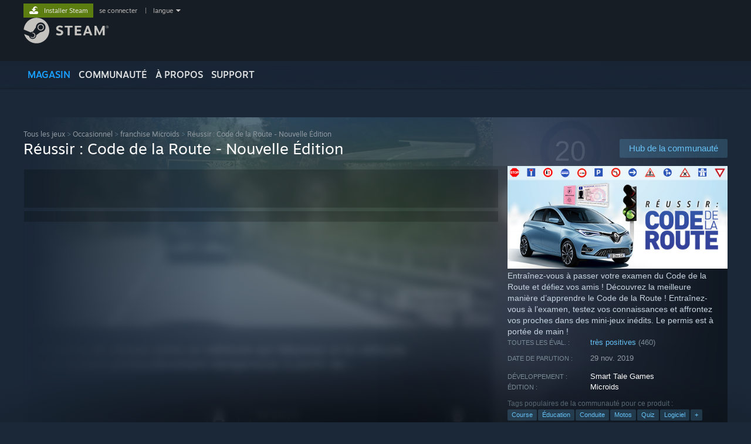

--- FILE ---
content_type: text/html; charset=UTF-8
request_url: https://store.steampowered.com/app/1109840/Russir__Code_de_la_Route/?l=french
body_size: 25539
content:
<!DOCTYPE html>
<html class=" responsive DesktopUI" lang="fr"  >
<head>
	<meta http-equiv="Content-Type" content="text/html; charset=UTF-8">
			<meta name="viewport" content="width=device-width,initial-scale=1">
		<meta name="theme-color" content="#171a21">
		<title>Réussir : Code de la Route - Nouvelle Édition sur Steam</title>
	<link rel="shortcut icon" href="/favicon.ico" type="image/x-icon">

	
	
	<link href="https://store.fastly.steamstatic.com/public/shared/css/motiva_sans.css?v=YzJgj1FjzW34&amp;l=french&amp;_cdn=fastly" rel="stylesheet" type="text/css">
<link href="https://store.fastly.steamstatic.com/public/shared/css/shared_global.css?v=Mimb3_adC0Ie&amp;l=french&amp;_cdn=fastly" rel="stylesheet" type="text/css">
<link href="https://store.fastly.steamstatic.com/public/shared/css/buttons.css?v=BZhNEtESfYSJ&amp;l=french&amp;_cdn=fastly" rel="stylesheet" type="text/css">
<link href="https://store.fastly.steamstatic.com/public/css/v6/store.css?v=7LRLYp08Kl6w&amp;l=french&amp;_cdn=fastly" rel="stylesheet" type="text/css">
<link href="https://store.fastly.steamstatic.com/public/shared/css/user_reviews.css?v=jo85k8nNYAkB&amp;l=french&amp;_cdn=fastly" rel="stylesheet" type="text/css">
<link href="https://store.fastly.steamstatic.com/public/shared/css/store_game_shared.css?v=h3rDvpE1fR8Z&amp;l=french&amp;_cdn=fastly" rel="stylesheet" type="text/css">
<link href="https://store.fastly.steamstatic.com/public/css/v6/game.css?v=xjvx-ouvGSfh&amp;l=french&amp;_cdn=fastly" rel="stylesheet" type="text/css">
<link href="https://store.fastly.steamstatic.com/public/shared/css/store_background_shared.css?v=RuX0Jh-U_mAP&amp;l=french&amp;_cdn=fastly" rel="stylesheet" type="text/css">
<link href="https://store.fastly.steamstatic.com/public/css/v6/recommended.css?v=BxpJyNW11mxG&amp;l=french&amp;_cdn=fastly" rel="stylesheet" type="text/css">
<link href="https://store.fastly.steamstatic.com/public/css/v6/user_reviews_rewards.css?v=nDJVyLGQ1XMI&amp;l=french&amp;_cdn=fastly" rel="stylesheet" type="text/css">
<link href="https://store.fastly.steamstatic.com/public/shared/css/apphub.css?v=JES1wSdylAoi&amp;l=french&amp;_cdn=fastly" rel="stylesheet" type="text/css">
<link href="https://store.fastly.steamstatic.com/public/shared/css/ui-lightness/jquery-ui-1.7.2.custom.css?v=qgq7mHqEwLbE&amp;l=french&amp;_cdn=fastly" rel="stylesheet" type="text/css">
<link href="https://store.fastly.steamstatic.com/public/css/v6/game_mob.css?v=Ryx-AweEEY9T&amp;l=french&amp;_cdn=fastly" rel="stylesheet" type="text/css">
<link href="https://store.fastly.steamstatic.com/public/shared/css/shared_responsive.css?v=bVAhy8BAW0iP&amp;l=french&amp;_cdn=fastly" rel="stylesheet" type="text/css">
<script type="text/javascript" src="https://store.fastly.steamstatic.com/public/shared/javascript/jquery-1.8.3.min.js?v=NXam5zydzNu8&amp;l=french&amp;_cdn=fastly"></script>
<script type="text/javascript">$J = jQuery.noConflict();</script><script type="text/javascript">VALVE_PUBLIC_PATH = "https:\/\/store.fastly.steamstatic.com\/public\/";</script><script type="text/javascript" src="https://store.fastly.steamstatic.com/public/shared/javascript/tooltip.js?v=LZHsOVauqTrm&amp;l=french&amp;_cdn=fastly"></script>

<script type="text/javascript" src="https://store.fastly.steamstatic.com/public/shared/javascript/shared_global.js?v=ayaUgn_IGF9o&amp;l=french&amp;_cdn=fastly"></script>

<script type="text/javascript" src="https://store.fastly.steamstatic.com/public/shared/javascript/auth_refresh.js?v=w6QbwI-5-j2S&amp;l=french&amp;_cdn=fastly"></script>

<script type="text/javascript" src="https://store.fastly.steamstatic.com/public/javascript/main.js?v=uUMymFEwOGDE&amp;l=french&amp;_cdn=fastly"></script>

<script type="text/javascript" src="https://store.fastly.steamstatic.com/public/javascript/dynamicstore.js?v=89g0CH6WAvJZ&amp;l=french&amp;_cdn=fastly"></script>

<script type="text/javascript">Object.seal && [ Object, Array, String, Number ].map( function( builtin ) { Object.seal( builtin.prototype ); } );</script>
		<script type="text/javascript">
			document.addEventListener('DOMContentLoaded', function(event) {
				$J.data( document, 'x_readytime', new Date().getTime() );
				$J.data( document, 'x_oldref', GetNavCookie() );
				SetupTooltips( { tooltipCSSClass: 'store_tooltip'} );
		});
		</script><script type="text/javascript" src="https://store.fastly.steamstatic.com/public/javascript/gamehighlightplayer.js?v=cUnC1jdBjn4K&amp;l=french&amp;_cdn=fastly"></script>
<script type="text/javascript" src="https://store.fastly.steamstatic.com/public/shared/javascript/user_reviews.js?v=qmxrMEJmtZcX&amp;l=french&amp;_cdn=fastly"></script>
<script type="text/javascript" src="https://store.fastly.steamstatic.com/public/shared/javascript/dselect.js?v=w0CV_PAvw3UA&amp;l=french&amp;_cdn=fastly"></script>
<script type="text/javascript" src="https://store.fastly.steamstatic.com/public/javascript/app_tagging.js?v=NLNdnJcUgcAu&amp;l=french&amp;_cdn=fastly"></script>
<script type="text/javascript" src="https://store.fastly.steamstatic.com/public/javascript/game.js?v=R8MDda8OWzfi&amp;l=french&amp;_cdn=fastly"></script>
<script type="text/javascript" src="https://store.fastly.steamstatic.com/public/shared/javascript/flot-0.8/jquery.flot.min.js?v=mSfqk1QKKgiz&amp;l=french&amp;_cdn=fastly"></script>
<script type="text/javascript" src="https://store.fastly.steamstatic.com/public/shared/javascript/flot-0.8/jquery.flot.resize.min.js?v=MeIf0YViALgL&amp;l=french&amp;_cdn=fastly"></script>
<script type="text/javascript" src="https://store.fastly.steamstatic.com/public/shared/javascript/flot-0.8/jquery.flot.time.min.js?v=CIECDYHJjBgN&amp;l=french&amp;_cdn=fastly"></script>
<script type="text/javascript" src="https://store.fastly.steamstatic.com/public/shared/javascript/flot-0.8/jquery.flot.selection.min.js?v=laPWW88ZIIHe&amp;l=french&amp;_cdn=fastly"></script>
<script type="text/javascript" src="https://store.fastly.steamstatic.com/public/shared/javascript/jquery-ui-1.9.2.js?v=Bu2RA9fLXSi-&amp;l=french&amp;_cdn=fastly"></script>
<script type="text/javascript" src="https://store.fastly.steamstatic.com/public/shared/javascript/shared_responsive_adapter.js?v=YXNsWV1nJ8wl&amp;l=french&amp;_cdn=fastly"></script>

						<meta name="twitter:card" content="summary_large_image">
					<meta name="Description" content="Entraînez-vous à passer votre examen du Code de la Route et défiez vos amis ! Découvrez la meilleure manière d’apprendre le Code de la Route ! Entraînez-vous à l’examen, testez vos connaissances et affrontez vos proches dans des mini-jeux inédits. Le permis est à portée de main !">
			
	<meta name="twitter:site" content="@steam" />

						<meta property="og:title" content="Réussir : Code de la Route - Nouvelle Édition sur Steam">
					<meta property="twitter:title" content="Réussir : Code de la Route - Nouvelle Édition sur Steam">
					<meta property="og:type" content="website">
					<meta property="fb:app_id" content="105386699540688">
					<meta property="og:site" content="Steam">
					<meta property="og:url" content="https://store.steampowered.com/app/1109840/Russir__Code_de_la_Route__Nouvelle_dition/">
					<meta property="og:description" content="Entraînez-vous à passer votre examen du Code de la Route et défiez vos amis ! Découvrez la meilleure manière d’apprendre le Code de la Route ! Entraînez-vous à l’examen, testez vos connaissances et affrontez vos proches dans des mini-jeux inédits. Le permis est à portée de main !">
					<meta property="twitter:description" content="Entraînez-vous à passer votre examen du Code de la Route et défiez vos amis ! Découvrez la meilleure manière d’apprendre le Code de la Route ! Entraînez-vous à l’examen, testez vos connaissances et affrontez vos proches dans des mini-jeux inédits. Le permis est à portée de main !">
			
			<link rel="canonical" href="https://store.steampowered.com/app/1109840/Russir__Code_de_la_Route__Nouvelle_dition/">
	
			<link rel="image_src" href="https://shared.fastly.steamstatic.com/store_item_assets/steam/apps/1109840/capsule_616x353.jpg?t=1708699646">
		<meta property="og:image" content="https://shared.fastly.steamstatic.com/store_item_assets/steam/apps/1109840/capsule_616x353.jpg?t=1708699646">
		<meta name="twitter:image" content="https://shared.fastly.steamstatic.com/store_item_assets/steam/apps/1109840/capsule_616x353.jpg?t=1708699646" />
				
	
	
	
	
	</head>
<body class="v6 app game_bg menu_background_overlap application widestore v7menu responsive_page ">


<div class="responsive_page_frame with_header">
						<div role="navigation" class="responsive_page_menu_ctn mainmenu" aria-label="Menu pour mobile">
				<div class="responsive_page_menu"  id="responsive_page_menu">
										<div class="mainmenu_contents">
						<div class="mainmenu_contents_items">
															<a class="menuitem" href="https://store.steampowered.com/login/?redir=app%2F1109840%2FRussir__Code_de_la_Route%2F%3Fl%3Dfrench&redir_ssl=1&snr=1_5_9__global-header">
									Se connecter								</a>
															<a class="menuitem supernav supernav_active" href="https://store.steampowered.com/?snr=1_5_9__global-responsive-menu" data-tooltip-type="selector" data-tooltip-content=".submenu_Store">
				Magasin			</a>
			<div class="submenu_Store" style="display: none;" data-submenuid="Store">
														<a class="submenuitem" href="https://store.steampowered.com/?snr=1_5_9__global-responsive-menu">
						Accueil											</a>
														<a class="submenuitem" href="https://store.steampowered.com/explore/?snr=1_5_9__global-responsive-menu">
						Liste de découvertes											</a>
														<a class="submenuitem" href="https://steamcommunity.com/my/wishlist/">
						Liste de souhaits											</a>
														<a class="submenuitem" href="https://store.steampowered.com/points/shop/?snr=1_5_9__global-responsive-menu">
						Boutique des points											</a>
														<a class="submenuitem" href="https://store.steampowered.com/news/?snr=1_5_9__global-responsive-menu">
						Actualités											</a>
														<a class="submenuitem" href="https://store.steampowered.com/stats/?snr=1_5_9__global-responsive-menu">
						Classements											</a>
							</div>
										<a class="menuitem supernav" href="https://steamcommunity.com/" data-tooltip-type="selector" data-tooltip-content=".submenu_Community">
				Communauté			</a>
			<div class="submenu_Community" style="display: none;" data-submenuid="Community">
														<a class="submenuitem" href="https://steamcommunity.com/">
						Accueil											</a>
														<a class="submenuitem" href="https://steamcommunity.com/discussions/">
						Discussions											</a>
														<a class="submenuitem" href="https://steamcommunity.com/workshop/">
						Workshop											</a>
														<a class="submenuitem" href="https://steamcommunity.com/market/">
						Marché											</a>
														<a class="submenuitem" href="https://steamcommunity.com/?subsection=broadcasts">
						Diffusions											</a>
							</div>
										<a class="menuitem " href="https://store.steampowered.com/about/?snr=1_5_9__global-responsive-menu">
				À propos			</a>
										<a class="menuitem " href="https://help.steampowered.com/fr/">
				Support			</a>
			
							<div class="minor_menu_items">
																								<div class="menuitem change_language_action">
									Changer la langue								</div>
																																	<a class="menuitem" href="https://store.steampowered.com/mobile" target="_blank" rel="noreferrer">Télécharger l'application mobile Steam</a>
																									<div class="menuitem" role="link" onclick="Responsive_RequestDesktopView();">
										Voir version ordi. du site									</div>
															</div>
						</div>
						<div class="mainmenu_footer_spacer  "></div>
						<div class="mainmenu_footer">
															<div class="mainmenu_footer_logo"><img src="https://store.fastly.steamstatic.com/public/shared/images/responsive/footerLogo_valve_new.png"></div>
								© Valve Corporation. Tous droits réservés. Toutes les marques commerciales sont la propriété de leurs titulaires aux États-Unis et dans d'autres pays.								<span class="mainmenu_valve_links">
									<a href="https://store.steampowered.com/privacy_agreement/?snr=1_5_9__global-responsive-menu" target="_blank">Politique de confidentialité</a>
									&nbsp;| &nbsp;<a href="http://www.valvesoftware.com/legal.htm" target="_blank">Mentions légales</a>
									&nbsp;| &nbsp;<a href="https://help.steampowered.com/faqs/view/10BB-D27A-6378-4436" target="_blank">Accessibilité</a>
									&nbsp;| &nbsp;<a href="https://store.steampowered.com/subscriber_agreement/?snr=1_5_9__global-responsive-menu" target="_blank">Accord de souscription Steam</a>
									&nbsp;| &nbsp;<a href="https://store.steampowered.com/steam_refunds/?snr=1_5_9__global-responsive-menu" target="_blank">Remboursements</a>
									&nbsp;| &nbsp;<a href="https://store.steampowered.com/account/cookiepreferences/?snr=1_5_9__global-responsive-menu" target="_blank">Cookies</a>
								</span>
													</div>
					</div>
									</div>
			</div>
		
		<div class="responsive_local_menu_tab"></div>

		<div class="responsive_page_menu_ctn localmenu">
			<div class="responsive_page_menu"  id="responsive_page_local_menu" data-panel="{&quot;onOptionsActionDescription&quot;:&quot;Filtrer&quot;,&quot;onOptionsButton&quot;:&quot;Responsive_ToggleLocalMenu()&quot;,&quot;onCancelButton&quot;:&quot;Responsive_ToggleLocalMenu()&quot;}">
				<div class="localmenu_content" data-panel="{&quot;maintainY&quot;:true,&quot;bFocusRingRoot&quot;:true,&quot;flow-children&quot;:&quot;column&quot;}">
				</div>
			</div>
		</div>



					<div class="responsive_header">
				<div class="responsive_header_content">
					<div id="responsive_menu_logo">
						<img src="https://store.fastly.steamstatic.com/public/shared/images/responsive/header_menu_hamburger.png" height="100%">
											</div>
					<div class="responsive_header_logo">
						<a href="https://store.steampowered.com/?snr=1_5_9__global-responsive-menu">
															<img src="https://store.fastly.steamstatic.com/public/shared/images/responsive/header_logo.png" height="36" border="0" alt="STEAM">
													</a>
					</div>
					<div class="responsive_header_react_target" data-featuretarget="store-menu-responsive-search"><div class="responsive_header_react_placeholder"></div></div>				</div>
			</div>
		
		<div class="responsive_page_content_overlay">

		</div>

		<div class="responsive_fixonscroll_ctn nonresponsive_hidden ">
		</div>
	
	<div class="responsive_page_content">

		<div role="banner" id="global_header" data-panel="{&quot;flow-children&quot;:&quot;row&quot;}">
	<div class="content">
		<div class="logo">
			<span id="logo_holder">
									<a href="https://store.steampowered.com/?snr=1_5_9__global-header" aria-label="Lien vers la page d'accueil Steam">
						<img src="https://store.fastly.steamstatic.com/public/shared/images/header/logo_steam.svg?t=962016" width="176" height="44" alt="Lien vers la page d'accueil Steam">
					</a>
							</span>
		</div>

			<div role="navigation" class="supernav_container" aria-label="Menu global">
								<a class="menuitem supernav supernav_active" href="https://store.steampowered.com/?snr=1_5_9__global-header" data-tooltip-type="selector" data-tooltip-content=".submenu_Store">
				MAGASIN			</a>
			<div class="submenu_Store" style="display: none;" data-submenuid="Store">
														<a class="submenuitem" href="https://store.steampowered.com/?snr=1_5_9__global-header">
						Accueil											</a>
														<a class="submenuitem" href="https://store.steampowered.com/explore/?snr=1_5_9__global-header">
						Liste de découvertes											</a>
														<a class="submenuitem" href="https://steamcommunity.com/my/wishlist/">
						Liste de souhaits											</a>
														<a class="submenuitem" href="https://store.steampowered.com/points/shop/?snr=1_5_9__global-header">
						Boutique des points											</a>
														<a class="submenuitem" href="https://store.steampowered.com/news/?snr=1_5_9__global-header">
						Actualités											</a>
														<a class="submenuitem" href="https://store.steampowered.com/stats/?snr=1_5_9__global-header">
						Classements											</a>
							</div>
										<a class="menuitem supernav" href="https://steamcommunity.com/" data-tooltip-type="selector" data-tooltip-content=".submenu_Community">
				COMMUNAUTÉ			</a>
			<div class="submenu_Community" style="display: none;" data-submenuid="Community">
														<a class="submenuitem" href="https://steamcommunity.com/">
						Accueil											</a>
														<a class="submenuitem" href="https://steamcommunity.com/discussions/">
						Discussions											</a>
														<a class="submenuitem" href="https://steamcommunity.com/workshop/">
						Workshop											</a>
														<a class="submenuitem" href="https://steamcommunity.com/market/">
						Marché											</a>
														<a class="submenuitem" href="https://steamcommunity.com/?subsection=broadcasts">
						Diffusions											</a>
							</div>
										<a class="menuitem " href="https://store.steampowered.com/about/?snr=1_5_9__global-header">
				À propos			</a>
										<a class="menuitem " href="https://help.steampowered.com/fr/">
				SUPPORT			</a>
				</div>
	<script type="text/javascript">
		jQuery(function($) {
			$('#global_header .supernav').v_tooltip({'location':'bottom', 'destroyWhenDone': false, 'tooltipClass': 'supernav_content', 'offsetY':-6, 'offsetX': 1, 'horizontalSnap': 4, 'tooltipParent': '#global_header .supernav_container', 'correctForScreenSize': false});
		});
	</script>

		<div id="global_actions">
			<div role="navigation" id="global_action_menu" aria-label="Menu du compte">
									<a class="header_installsteam_btn header_installsteam_btn_green" href="https://store.steampowered.com/about/?snr=1_5_9__global-header">
						<div class="header_installsteam_btn_content">
							Installer Steam						</div>
					</a>
				
				
									<a class="global_action_link" href="https://store.steampowered.com/login/?redir=app%2F1109840%2FRussir__Code_de_la_Route%2F%3Fl%3Dfrench&redir_ssl=1&snr=1_5_9__global-header">se connecter </a>
											&nbsp;|&nbsp;
						<span class="pulldown global_action_link" id="language_pulldown" onclick="ShowMenu( this, 'language_dropdown', 'right' );">langue</span>
						<div class="popup_block_new" id="language_dropdown" style="display: none;">
							<div class="popup_body popup_menu">
																																					<a class="popup_menu_item tight" href="?l=schinese" onclick="ChangeLanguage( 'schinese' ); return false;">简体中文 (chinois simplifié)</a>
																													<a class="popup_menu_item tight" href="?l=tchinese" onclick="ChangeLanguage( 'tchinese' ); return false;">繁體中文 (chinois traditionnel)</a>
																													<a class="popup_menu_item tight" href="?l=japanese" onclick="ChangeLanguage( 'japanese' ); return false;">日本語 (japonais)</a>
																													<a class="popup_menu_item tight" href="?l=koreana" onclick="ChangeLanguage( 'koreana' ); return false;">한국어 (coréen)</a>
																													<a class="popup_menu_item tight" href="?l=thai" onclick="ChangeLanguage( 'thai' ); return false;">ไทย (thaï)</a>
																													<a class="popup_menu_item tight" href="?l=bulgarian" onclick="ChangeLanguage( 'bulgarian' ); return false;">Български (bulgare)</a>
																													<a class="popup_menu_item tight" href="?l=czech" onclick="ChangeLanguage( 'czech' ); return false;">Čeština (tchèque)</a>
																													<a class="popup_menu_item tight" href="?l=danish" onclick="ChangeLanguage( 'danish' ); return false;">Dansk (danois)</a>
																													<a class="popup_menu_item tight" href="?l=german" onclick="ChangeLanguage( 'german' ); return false;">Deutsch (allemand)</a>
																													<a class="popup_menu_item tight" href="?l=english" onclick="ChangeLanguage( 'english' ); return false;">English (anglais)</a>
																													<a class="popup_menu_item tight" href="?l=spanish" onclick="ChangeLanguage( 'spanish' ); return false;">Español - España (espagnol castillan)</a>
																													<a class="popup_menu_item tight" href="?l=latam" onclick="ChangeLanguage( 'latam' ); return false;">Español - Latinoamérica (espagnol d'Amérique latine)</a>
																													<a class="popup_menu_item tight" href="?l=greek" onclick="ChangeLanguage( 'greek' ); return false;">Ελληνικά (grec)</a>
																																							<a class="popup_menu_item tight" href="?l=italian" onclick="ChangeLanguage( 'italian' ); return false;">Italiano (italien)</a>
																													<a class="popup_menu_item tight" href="?l=indonesian" onclick="ChangeLanguage( 'indonesian' ); return false;">Bahasa Indonesia (indonésien)</a>
																													<a class="popup_menu_item tight" href="?l=hungarian" onclick="ChangeLanguage( 'hungarian' ); return false;">Magyar (hongrois)</a>
																													<a class="popup_menu_item tight" href="?l=dutch" onclick="ChangeLanguage( 'dutch' ); return false;">Nederlands (néerlandais)</a>
																													<a class="popup_menu_item tight" href="?l=norwegian" onclick="ChangeLanguage( 'norwegian' ); return false;">Norsk (norvégien)</a>
																													<a class="popup_menu_item tight" href="?l=polish" onclick="ChangeLanguage( 'polish' ); return false;">Polski (polonais)</a>
																													<a class="popup_menu_item tight" href="?l=portuguese" onclick="ChangeLanguage( 'portuguese' ); return false;">Português (portugais du Portugal)</a>
																													<a class="popup_menu_item tight" href="?l=brazilian" onclick="ChangeLanguage( 'brazilian' ); return false;">Português - Brasil (portugais du Brésil)</a>
																													<a class="popup_menu_item tight" href="?l=romanian" onclick="ChangeLanguage( 'romanian' ); return false;">Română (roumain)</a>
																													<a class="popup_menu_item tight" href="?l=russian" onclick="ChangeLanguage( 'russian' ); return false;">Русский (russe)</a>
																													<a class="popup_menu_item tight" href="?l=finnish" onclick="ChangeLanguage( 'finnish' ); return false;">Suomi (finnois)</a>
																													<a class="popup_menu_item tight" href="?l=swedish" onclick="ChangeLanguage( 'swedish' ); return false;">Svenska (suédois)</a>
																													<a class="popup_menu_item tight" href="?l=turkish" onclick="ChangeLanguage( 'turkish' ); return false;">Türkçe (turc)</a>
																													<a class="popup_menu_item tight" href="?l=vietnamese" onclick="ChangeLanguage( 'vietnamese' ); return false;">Tiếng Việt (vietnamien)</a>
																													<a class="popup_menu_item tight" href="?l=ukrainian" onclick="ChangeLanguage( 'ukrainian' ); return false;">Українська (ukrainien)</a>
																									<a class="popup_menu_item tight" href="https://www.valvesoftware.com/en/contact?contact-person=Translation%20Team%20Feedback" target="_blank">Signaler un problème de traduction</a>
							</div>
						</div>
												</div>
					</div>
			</div>
</div>
<div class="StoreMenuLoadingPlaceholder" data-featuretarget="store-menu-v7"><div class="PlaceholderInner"></div></div><div id="responsive_store_nav_ctn"></div><div id="responsive_store_nav_overlay" style="display:none"><div id="responsive_store_nav_overlay_ctn"></div><div id="responsive_store_nav_overlay_bottom"></div></div><div id="responsive_store_search_overlay" style="display:none"></div><div data-cart-banner-spot="1"></div>
		<div role="main" class="responsive_page_template_content" id="responsive_page_template_content" data-panel="{&quot;autoFocus&quot;:true}" >

			<div id="application_config" style="display: none;"  data-config="{&quot;EUNIVERSE&quot;:1,&quot;WEB_UNIVERSE&quot;:&quot;public&quot;,&quot;LANGUAGE&quot;:&quot;french&quot;,&quot;COUNTRY&quot;:&quot;US&quot;,&quot;MEDIA_CDN_COMMUNITY_URL&quot;:&quot;https:\/\/cdn.fastly.steamstatic.com\/steamcommunity\/public\/&quot;,&quot;MEDIA_CDN_URL&quot;:&quot;https:\/\/cdn.fastly.steamstatic.com\/&quot;,&quot;VIDEO_CDN_URL&quot;:&quot;https:\/\/video.fastly.steamstatic.com\/&quot;,&quot;COMMUNITY_CDN_URL&quot;:&quot;https:\/\/community.fastly.steamstatic.com\/&quot;,&quot;COMMUNITY_CDN_ASSET_URL&quot;:&quot;https:\/\/cdn.fastly.steamstatic.com\/steamcommunity\/public\/assets\/&quot;,&quot;STORE_CDN_URL&quot;:&quot;https:\/\/store.fastly.steamstatic.com\/&quot;,&quot;PUBLIC_SHARED_URL&quot;:&quot;https:\/\/store.fastly.steamstatic.com\/public\/shared\/&quot;,&quot;COMMUNITY_BASE_URL&quot;:&quot;https:\/\/steamcommunity.com\/&quot;,&quot;CHAT_BASE_URL&quot;:&quot;https:\/\/steamcommunity.com\/&quot;,&quot;STORE_BASE_URL&quot;:&quot;https:\/\/store.steampowered.com\/&quot;,&quot;STORE_CHECKOUT_BASE_URL&quot;:&quot;https:\/\/checkout.steampowered.com\/&quot;,&quot;IMG_URL&quot;:&quot;https:\/\/store.fastly.steamstatic.com\/public\/images\/&quot;,&quot;STEAMTV_BASE_URL&quot;:&quot;https:\/\/steam.tv\/&quot;,&quot;HELP_BASE_URL&quot;:&quot;https:\/\/help.steampowered.com\/&quot;,&quot;PARTNER_BASE_URL&quot;:&quot;https:\/\/partner.steamgames.com\/&quot;,&quot;STATS_BASE_URL&quot;:&quot;https:\/\/partner.steampowered.com\/&quot;,&quot;INTERNAL_STATS_BASE_URL&quot;:&quot;https:\/\/steamstats.valve.org\/&quot;,&quot;IN_CLIENT&quot;:false,&quot;USE_POPUPS&quot;:false,&quot;STORE_ICON_BASE_URL&quot;:&quot;https:\/\/shared.fastly.steamstatic.com\/store_item_assets\/steam\/apps\/&quot;,&quot;STORE_ITEM_BASE_URL&quot;:&quot;https:\/\/shared.fastly.steamstatic.com\/store_item_assets\/&quot;,&quot;WEBAPI_BASE_URL&quot;:&quot;https:\/\/api.steampowered.com\/&quot;,&quot;TOKEN_URL&quot;:&quot;https:\/\/store.steampowered.com\/\/chat\/clientjstoken&quot;,&quot;BUILD_TIMESTAMP&quot;:1769452561,&quot;PAGE_TIMESTAMP&quot;:1769452667,&quot;IN_TENFOOT&quot;:false,&quot;IN_GAMEPADUI&quot;:false,&quot;IN_CHROMEOS&quot;:false,&quot;IN_MOBILE_WEBVIEW&quot;:false,&quot;PLATFORM&quot;:&quot;macos&quot;,&quot;BASE_URL_STORE_CDN_ASSETS&quot;:&quot;https:\/\/cdn.fastly.steamstatic.com\/store\/&quot;,&quot;EREALM&quot;:1,&quot;LOGIN_BASE_URL&quot;:&quot;https:\/\/login.steampowered.com\/&quot;,&quot;AVATAR_BASE_URL&quot;:&quot;https:\/\/avatars.fastly.steamstatic.com\/&quot;,&quot;FROM_WEB&quot;:true,&quot;WEBSITE_ID&quot;:&quot;Store&quot;,&quot;BASE_URL_SHARED_CDN&quot;:&quot;https:\/\/shared.fastly.steamstatic.com\/&quot;,&quot;CLAN_CDN_ASSET_URL&quot;:&quot;https:\/\/clan.fastly.steamstatic.com\/&quot;,&quot;COMMUNITY_ASSETS_BASE_URL&quot;:&quot;https:\/\/shared.fastly.steamstatic.com\/community_assets\/&quot;,&quot;SNR&quot;:&quot;1_5_9_&quot;}" data-userinfo="{&quot;logged_in&quot;:false,&quot;country_code&quot;:&quot;US&quot;,&quot;excluded_content_descriptors&quot;:[3,4]}" data-hwinfo="{&quot;bSteamOS&quot;:false,&quot;bSteamDeck&quot;:false}" data-broadcastuser="{&quot;success&quot;:1,&quot;bHideStoreBroadcast&quot;:false}" data-store_page_asset_url="&quot;https:\/\/shared.fastly.steamstatic.com\/store_item_assets\/steam\/apps\/1109840\/%s?t=1708699646&quot;" data-store_page_extra_assets_url="&quot;https:\/\/shared.fastly.steamstatic.com\/store_item_assets\/steam\/apps\/1109840\/%s?t=1708699646&quot;" data-store_page_extra_assets_map="[]" data-deckcompatibility="{&quot;appid&quot;:1109840,&quot;resolved_category&quot;:3,&quot;resolved_items&quot;:[{&quot;display_type&quot;:4,&quot;loc_token&quot;:&quot;#SteamDeckVerified_TestResult_DefaultControllerConfigFullyFunctional&quot;},{&quot;display_type&quot;:4,&quot;loc_token&quot;:&quot;#SteamDeckVerified_TestResult_ControllerGlyphsMatchDeckDevice&quot;},{&quot;display_type&quot;:4,&quot;loc_token&quot;:&quot;#SteamDeckVerified_TestResult_InterfaceTextIsLegible&quot;},{&quot;display_type&quot;:4,&quot;loc_token&quot;:&quot;#SteamDeckVerified_TestResult_DefaultConfigurationIsPerformant&quot;},{&quot;display_type&quot;:1,&quot;loc_token&quot;:&quot;#SteamDeckVerified_TestResult_ExternalControllersNotSupportedPrimaryPlayer&quot;}],&quot;steam_deck_blog_url&quot;:&quot;&quot;,&quot;search_id&quot;:null,&quot;steamos_resolved_category&quot;:2,&quot;steamos_resolved_items&quot;:[{&quot;display_type&quot;:3,&quot;loc_token&quot;:&quot;#SteamOS_TestResult_GameStartupFunctional&quot;},{&quot;display_type&quot;:1,&quot;loc_token&quot;:&quot;#SteamOS_TestResult_ExternalControllersNotSupportedPrimaryPlayer&quot;}]}" data-appname="&quot;R\u00e9ussir : Code de la Route - Nouvelle \u00c9dition&quot;" data-store_user_config="{&quot;webapi_token&quot;:&quot;&quot;,&quot;shoppingcart&quot;:null,&quot;originating_navdata&quot;:{&quot;domain&quot;:&quot;store.steampowered.com&quot;,&quot;controller&quot;:&quot;direct-navigation&quot;,&quot;method&quot;:&quot;&quot;,&quot;submethod&quot;:&quot;&quot;,&quot;feature&quot;:&quot;&quot;,&quot;depth&quot;:0,&quot;countrycode&quot;:&quot;&quot;,&quot;webkey&quot;:null,&quot;is_client&quot;:false,&quot;curator_data&quot;:null,&quot;is_likely_bot&quot;:true,&quot;is_utm&quot;:false},&quot;wishlist_item_count&quot;:0}"></div><div id="application_root"></div><script>window.g_wapit="";</script><link href="https://store.fastly.steamstatic.com/public/css/applications/store/main.css?v=mw8LVDvyH3ep&amp;l=french&amp;_cdn=fastly" rel="stylesheet" type="text/css">
<script type="text/javascript" src="https://store.fastly.steamstatic.com/public/javascript/applications/store/manifest.js?v=L8yciBdjkQO3&amp;l=french&amp;_cdn=fastly"></script>
<script type="text/javascript" src="https://store.fastly.steamstatic.com/public/javascript/applications/store/libraries~b28b7af69.js?v=L9JqUktT3bf9&amp;l=french&amp;_cdn=fastly"></script>
<script type="text/javascript" src="https://store.fastly.steamstatic.com/public/javascript/applications/store/main.js?v=donWUfItxb22&amp;l=french&amp;_cdn=fastly"></script>
<script type="text/javascript">
	var g_AccountID = 0;
	var g_Languages = ["french"];
	var g_sessionID = "c0979b8104f9fe9c60cf0584";
	var g_ServerTime = 1769452667;
	var g_bUseNewCartAPI = true;

	$J( InitMiniprofileHovers( 'https%3A%2F%2Fstore.steampowered.com%2F' ) );

	
	if ( typeof GStoreItemData != 'undefined' )
	{
		GStoreItemData.AddNavParams({
			__page_default: "1_5_9_",
			__page_default_obj: {"domain":"store.steampowered.com","controller":"application","method":"app","submethod":"","feature":null,"depth":null,"countrycode":"US","webkey":null,"is_client":false,"curator_data":null,"is_likely_bot":true,"is_utm":null},
			__originating_obj: {"domain":"store.steampowered.com","controller":"direct-navigation","method":"","submethod":"","feature":"","depth":0,"countrycode":"","webkey":null,"is_client":false,"curator_data":null,"is_likely_bot":true,"is_utm":false},
			storemenu_recommendedtags: "1_5_9__17"		});
	}

	if ( typeof GDynamicStore != 'undefined' )
	{
		GDynamicStore.Init(0, false, "", {"primary_language":null,"secondary_languages":null,"platform_windows":null,"platform_mac":null,"platform_linux":null,"timestamp_updated":null,"hide_store_broadcast":null,"review_score_preference":null,"timestamp_content_descriptor_preferences_updated":null,"provide_deck_feedback":null,"additional_languages":null,"game_frame_rate_reporting":null}, 'US',
			{"bNoDefaultDescriptors":true});
		GStoreItemData.SetCurrencyFormatter(function( nValueInCents, bWholeUnitsOnly ) { var fmt = function( nValueInCents, bWholeUnitsOnly ) {	var format = v_numberformat( nValueInCents / 100, bWholeUnitsOnly ? 0 : 2, ".", ","); return format; };var strNegativeSymbol = '';	if ( nValueInCents < 0 ) { strNegativeSymbol = '-'; nValueInCents = -nValueInCents; }return strNegativeSymbol + "$" + fmt( nValueInCents, bWholeUnitsOnly );});
		GStoreItemData.SetCurrencyMinPriceIncrement(1);
	}
</script>

<script type="text/javascript">

	var g_eDiscoveryQueueType = 0;

	GStoreItemData.AddStoreItemDataSet(
		{"rgApps":{"1190000":{"name":"Car Mechanic Simulator 2021","url_name":"Car_Mechanic_Simulator_2021","discount_block":"<div class=\"discount_block \" data-price-final=\"474\" data-bundlediscount=\"0\" data-discount=\"81\" role=\"link\" aria-label=\"81\u00a0% de r\u00e9duction. Prix habituel\u00a0: $24.99. Apr\u00e8s remise\u00a0: $4.74\"><div class=\"discount_pct\">-81%<\/div><div class=\"discount_prices\"><div class=\"discount_original_price\">$24.99<\/div><div class=\"discount_final_price\">$4.74<\/div><\/div><\/div>","descids":[],"small_capsulev5":"https:\/\/shared.fastly.steamstatic.com\/store_item_assets\/steam\/apps\/1190000\/capsule_184x69.jpg?t=1769009338","os_windows":true,"has_live_broadcast":true,"discount":true,"localized":true,"localized_english":true},"2625420":{"name":"Drive Beyond Horizons","url_name":"Drive_Beyond_Horizons","discount_block":"<div class=\"discount_block  no_discount\" data-price-final=\"2499\" data-bundlediscount=\"0\" data-discount=\"0\"><div class=\"discount_prices\"><div class=\"discount_final_price\">$24.99<\/div><\/div><\/div>","descids":[],"small_capsulev5":"https:\/\/shared.fastly.steamstatic.com\/store_item_assets\/steam\/apps\/2625420\/a628860548995e73b7b62db9945eff416ab9abde\/capsule_184x69.jpg?t=1768831894","os_windows":true,"early_access":true,"has_live_broadcast":false,"localized":true,"localized_english":true},"1017180":{"name":"The Long Drive","url_name":"The_Long_Drive","discount_block":"<div class=\"discount_block  no_discount\" data-price-final=\"1599\" data-bundlediscount=\"0\" data-discount=\"0\"><div class=\"discount_prices\"><div class=\"discount_final_price\">$15.99<\/div><\/div><\/div>","descids":[],"small_capsulev5":"https:\/\/shared.fastly.steamstatic.com\/store_item_assets\/steam\/apps\/1017180\/capsule_184x69.jpg?t=1751568928","os_windows":true,"early_access":true,"has_live_broadcast":false,"localized_english":true},"1578390":{"name":"My Garage","url_name":"My_Garage","discount_block":"<div class=\"discount_block  no_discount\" data-price-final=\"1999\" data-bundlediscount=\"0\" data-discount=\"0\"><div class=\"discount_prices\"><div class=\"discount_final_price\">$19.99<\/div><\/div><\/div>","descids":[],"small_capsulev5":"https:\/\/shared.fastly.steamstatic.com\/store_item_assets\/steam\/apps\/1578390\/capsule_184x69.jpg?t=1732785449","os_windows":true,"early_access":true,"has_live_broadcast":false,"localized":true,"localized_english":true},"493490":{"name":"City Car Driving","url_name":"City_Car_Driving","discount_block":"<div class=\"discount_block  no_discount\" data-price-final=\"2499\" data-bundlediscount=\"0\" data-discount=\"0\"><div class=\"discount_prices\"><div class=\"discount_final_price\">$24.99<\/div><\/div><\/div>","descids":[],"small_capsulev5":"https:\/\/shared.fastly.steamstatic.com\/store_item_assets\/steam\/apps\/493490\/capsule_184x69.jpg?t=1698810885","os_windows":true,"vr_htcvive":true,"vr_oculusrift":true,"has_live_broadcast":false,"localized":true,"localized_english":true},"1078760":{"name":"Motorcycle Mechanic Simulator 2021","url_name":"Motorcycle_Mechanic_Simulator_2021","discount_block":"<div class=\"discount_block  no_discount\" data-price-final=\"1999\" data-bundlediscount=\"0\" data-discount=\"0\"><div class=\"discount_prices\"><div class=\"discount_final_price\">$19.99<\/div><\/div><\/div>","descids":[],"small_capsulev5":"https:\/\/shared.fastly.steamstatic.com\/store_item_assets\/steam\/apps\/1078760\/capsule_184x69.jpg?t=1768404235","os_windows":true,"has_live_broadcast":false,"localized":true,"localized_english":true},"1038250":{"name":"DIRT 5","url_name":"DIRT_5","discount_block":"<div class=\"discount_block  no_discount\" data-price-final=\"5999\" data-bundlediscount=\"0\" data-discount=\"0\"><div class=\"discount_prices\"><div class=\"discount_final_price\">$59.99<\/div><\/div><\/div>","descids":[],"small_capsulev5":"https:\/\/shared.fastly.steamstatic.com\/store_item_assets\/steam\/apps\/1038250\/capsule_184x69.jpg?t=1663755334","os_windows":true,"has_live_broadcast":false,"mastersub_granting_app":{"capsule":"https:\/\/cdn.fastly.steamstatic.com\/store\/mastersubs\/eaplay\/eaplay.svg","name":"EA Play"},"localized":true,"localized_english":true},"320300":{"name":"Car Mechanic Simulator 2015","url_name":"Car_Mechanic_Simulator_2015","discount_block":"<div class=\"discount_block \" data-price-final=\"199\" data-bundlediscount=\"0\" data-discount=\"90\" role=\"link\" aria-label=\"90\u00a0% de r\u00e9duction. Prix habituel\u00a0: $19.99. Apr\u00e8s remise\u00a0: $1.99\"><div class=\"discount_pct\">-90%<\/div><div class=\"discount_prices\"><div class=\"discount_original_price\">$19.99<\/div><div class=\"discount_final_price\">$1.99<\/div><\/div><\/div>","descids":[],"small_capsulev5":"https:\/\/shared.fastly.steamstatic.com\/store_item_assets\/steam\/apps\/320300\/capsule_184x69.jpg?t=1767348060","os_windows":true,"os_macos":true,"has_live_broadcast":false,"discount":true,"localized":true,"localized_english":true},"1588090":{"name":"Rally Mechanic Simulator","url_name":"Rally_Mechanic_Simulator","discount_block":"<div class=\"discount_block  no_discount\" data-price-final=\"1799\" data-bundlediscount=\"0\" data-discount=\"0\"><div class=\"discount_prices\"><div class=\"discount_final_price\">$17.99<\/div><\/div><\/div>","descids":[],"small_capsulev5":"https:\/\/shared.fastly.steamstatic.com\/store_item_assets\/steam\/apps\/1588090\/c9c4be4c626504ce5fdf4a508651a9975ccc2deb\/capsule_184x69.jpg?t=1760527787","os_windows":true,"has_live_broadcast":false,"localized":true,"localized_english":true},"589760":{"name":"Revhead","url_name":"Revhead","discount_block":"<div class=\"discount_block  no_discount\" data-price-final=\"1999\" data-bundlediscount=\"0\" data-discount=\"0\"><div class=\"discount_prices\"><div class=\"discount_final_price\">$19.99<\/div><\/div><\/div>","descids":[],"small_capsulev5":"https:\/\/shared.fastly.steamstatic.com\/store_item_assets\/steam\/apps\/589760\/capsule_184x69.jpg?t=1737982676","os_windows":true,"os_macos":true,"os_linux":true,"has_live_broadcast":false,"localized":true,"localized_english":true},"2885380":{"name":"Gold Mining Simulator 2","url_name":"Gold_Mining_Simulator_2","discount_block":"<div class=\"discount_block empty \"><\/div>","descids":[],"small_capsulev5":"https:\/\/shared.fastly.steamstatic.com\/store_item_assets\/steam\/apps\/2885380\/1d47f6f9502c4ce2ef85fe43549dede358d4e883\/capsule_184x69.jpg?t=1767787245","os_windows":true,"has_live_broadcast":false,"coming_soon":true,"release_date_string":"Disponible&nbsp;: \u00c0 d\u00e9terminer","localized":true,"localized_english":true},"1433570":{"name":"Car Detailing Simulator","url_name":"Car_Detailing_Simulator","discount_block":"<div class=\"discount_block \" data-price-final=\"223\" data-bundlediscount=\"0\" data-discount=\"86\" role=\"link\" aria-label=\"86\u00a0% de r\u00e9duction. Prix habituel\u00a0: $15.99. Apr\u00e8s remise\u00a0: $2.23\"><div class=\"discount_pct\">-86%<\/div><div class=\"discount_prices\"><div class=\"discount_original_price\">$15.99<\/div><div class=\"discount_final_price\">$2.23<\/div><\/div><\/div>","descids":[],"small_capsulev5":"https:\/\/shared.fastly.steamstatic.com\/store_item_assets\/steam\/apps\/1433570\/capsule_184x69.jpg?t=1758644126","os_windows":true,"has_live_broadcast":false,"discount":true,"localized":true,"localized_english":true},"3598130":{"name":"Big Rigs: Over the Road Racing","url_name":"Big_Rigs_Over_the_Road_Racing","discount_block":"<div class=\"discount_block  no_discount\" data-price-final=\"599\" data-bundlediscount=\"0\" data-discount=\"0\"><div class=\"discount_prices\"><div class=\"discount_final_price\">$5.99<\/div><\/div><\/div>","descids":[],"small_capsulev5":"https:\/\/shared.fastly.steamstatic.com\/store_item_assets\/steam\/apps\/3598130\/3d383a6b3526ff325e98ef7baf19c2f31798b362\/capsule_184x69.jpg?t=1747302444","os_windows":true,"has_live_broadcast":false,"localized":true,"localized_english":true},"3401000":{"name":"Car Mechanic Shop Simulator","url_name":"Car_Mechanic_Shop_Simulator","discount_block":"<div class=\"discount_block \" data-price-final=\"439\" data-bundlediscount=\"0\" data-discount=\"56\" role=\"link\" aria-label=\"56\u00a0% de r\u00e9duction. Prix habituel\u00a0: $9.99. Apr\u00e8s remise\u00a0: $4.39\"><div class=\"discount_pct\">-56%<\/div><div class=\"discount_prices\"><div class=\"discount_original_price\">$9.99<\/div><div class=\"discount_final_price\">$4.39<\/div><\/div><\/div>","descids":[],"small_capsulev5":"https:\/\/shared.fastly.steamstatic.com\/store_item_assets\/steam\/apps\/3401000\/92fd1b9090b2bb52f00639923e9fffde880e0ef4\/capsule_184x69.jpg?t=1760001343","os_windows":true,"has_live_broadcast":false,"discount":true,"localized":true,"localized_english":true},"1193090":{"name":"Bus World","url_name":"Bus_World","discount_block":"<div class=\"discount_block \" data-price-final=\"199\" data-bundlediscount=\"0\" data-discount=\"90\" role=\"link\" aria-label=\"90\u00a0% de r\u00e9duction. Prix habituel\u00a0: $19.99. Apr\u00e8s remise\u00a0: $1.99\"><div class=\"discount_pct\">-90%<\/div><div class=\"discount_prices\"><div class=\"discount_original_price\">$19.99<\/div><div class=\"discount_final_price\">$1.99<\/div><\/div><\/div>","descids":[],"small_capsulev5":"https:\/\/shared.fastly.steamstatic.com\/store_item_assets\/steam\/apps\/1193090\/capsule_184x69.jpg?t=1742826880","os_windows":true,"has_live_broadcast":false,"discount":true,"localized":true,"localized_english":true},"3900980":{"name":"Apocalypse Truck Simulator","url_name":"Apocalypse_Truck_Simulator","discount_block":"<div class=\"discount_block  no_discount\" data-price-final=\"999\" data-bundlediscount=\"0\" data-discount=\"0\"><div class=\"discount_prices\"><div class=\"discount_final_price\">$9.99<\/div><\/div><\/div>","descids":[],"small_capsulev5":"https:\/\/shared.fastly.steamstatic.com\/store_item_assets\/steam\/apps\/3900980\/24f120b407434955e46fa7498a429d53672cc999\/capsule_184x69.jpg?t=1764565786","os_windows":true,"has_live_broadcast":false,"localized_english":true},"768180":{"name":"Truck Driver","url_name":"Truck_Driver","discount_block":"<div class=\"discount_block  no_discount\" data-price-final=\"1999\" data-bundlediscount=\"0\" data-discount=\"0\"><div class=\"discount_prices\"><div class=\"discount_final_price\">$19.99<\/div><\/div><\/div>","descids":[],"small_capsulev5":"https:\/\/shared.fastly.steamstatic.com\/store_item_assets\/steam\/apps\/768180\/capsule_184x69.jpg?t=1761212208","os_windows":true,"os_macos":true,"has_live_broadcast":false,"localized":true,"localized_english":true},"1958600":{"name":"Barro F22","url_name":"Barro_F22","discount_block":"<div class=\"discount_block  no_discount\" data-price-final=\"499\" data-bundlediscount=\"0\" data-discount=\"0\"><div class=\"discount_prices\"><div class=\"discount_final_price\">$4.99<\/div><\/div><\/div>","descids":[],"small_capsulev5":"https:\/\/shared.fastly.steamstatic.com\/store_item_assets\/steam\/apps\/1958600\/aac7564130e6fdcf1a10aa363077ea9812599b86\/capsule_184x69.jpg?t=1742065223","os_windows":true,"has_live_broadcast":false,"localized":true,"localized_english":true},"989770":{"name":"Biker Garage: Mechanic Simulator","url_name":"Biker_Garage_Mechanic_Simulator","discount_block":"<div class=\"discount_block  no_discount\" data-price-final=\"2499\" data-bundlediscount=\"0\" data-discount=\"0\"><div class=\"discount_prices\"><div class=\"discount_final_price\">$24.99<\/div><\/div><\/div>","descids":[],"small_capsulev5":"https:\/\/shared.fastly.steamstatic.com\/store_item_assets\/steam\/apps\/989770\/capsule_184x69.jpg?t=1756888755","os_windows":true,"has_live_broadcast":false,"localized":true,"localized_english":true},"285380":{"name":"On The Road - The Truck Simulator","url_name":"On_The_Road__The_Truck_Simulator","discount_block":"<div class=\"discount_block  no_discount\" data-price-final=\"2999\" data-bundlediscount=\"0\" data-discount=\"0\"><div class=\"discount_prices\"><div class=\"discount_final_price\">$29.99<\/div><\/div><\/div>","descids":[],"small_capsulev5":"https:\/\/shared.fastly.steamstatic.com\/store_item_assets\/steam\/apps\/285380\/3da492d41ed34a2281dbfcea529c06a0a032b0b9\/capsule_184x69.jpg?t=1763403752","os_windows":true,"has_live_broadcast":false,"localized":true,"localized_english":true},"1916410":{"name":"Drive Beyond Horizons: Prologue","url_name":"Drive_Beyond_Horizons_Prologue","discount_block":"<div class=\"discount_block  no_discount\" data-price-final=\"0\" data-bundlediscount=\"0\" data-discount=\"0\"><div class=\"discount_prices\"><div class=\"discount_final_price\">Free-to-play<\/div><\/div><\/div>","descids":[],"small_capsulev5":"https:\/\/shared.fastly.steamstatic.com\/store_item_assets\/steam\/apps\/1916410\/capsule_184x69.jpg?t=1743439300","os_windows":true,"has_live_broadcast":false,"coming_soon":true,"release_date_string":"Disponible&nbsp;: Prochainement","localized":true,"localized_english":true},"1574700":{"name":"Motorcycle Mechanic Simulator 2021: Prologue","url_name":"Motorcycle_Mechanic_Simulator_2021_Prologue","discount_block":"<div class=\"discount_block  no_discount\" data-price-final=\"0\" data-bundlediscount=\"0\" data-discount=\"0\"><div class=\"discount_prices\"><div class=\"discount_final_price\">Free-to-play<\/div><\/div><\/div>","descids":[],"small_capsulev5":"https:\/\/shared.fastly.steamstatic.com\/store_item_assets\/steam\/apps\/1574700\/capsule_184x69.jpg?t=1737380135","os_windows":true,"has_live_broadcast":false,"localized":true,"localized_english":true},"2325860":{"name":"Route 66 Simulator: The Free Ride","url_name":"Route_66_Simulator_The_Free_Ride","discount_block":"<div class=\"discount_block  no_discount\" data-price-final=\"0\" data-bundlediscount=\"0\" data-discount=\"0\"><div class=\"discount_prices\"><div class=\"discount_final_price\">Gratuit<\/div><\/div><\/div>","descids":[],"small_capsulev5":"https:\/\/shared.fastly.steamstatic.com\/store_item_assets\/steam\/apps\/2325860\/capsule_184x69.jpg?t=1740520885","os_windows":true,"has_live_broadcast":false,"coming_soon":true,"release_date_string":"Disponible&nbsp;: Prochainement","localized_english":true},"1159390":{"name":"Taxi Simulator","url_name":"Taxi_Simulator","discount_block":"<div class=\"discount_block empty \"><\/div>","descids":[],"small_capsulev5":"https:\/\/shared.fastly.steamstatic.com\/store_item_assets\/steam\/apps\/1159390\/capsule_184x69.jpg?t=1736253983","os_windows":true,"has_live_broadcast":false,"coming_soon":true,"release_date_string":"Disponible&nbsp;: \u00c0 d\u00e9terminer","localized":true,"localized_english":true},"483770":{"name":"Autobahn Police Simulator 2","url_name":"Autobahn_Police_Simulator_2","discount_block":"<div class=\"discount_block  no_discount\" data-price-final=\"1999\" data-bundlediscount=\"0\" data-discount=\"0\"><div class=\"discount_prices\"><div class=\"discount_final_price\">$19.99<\/div><\/div><\/div>","descids":[],"small_capsulev5":"https:\/\/shared.fastly.steamstatic.com\/store_item_assets\/steam\/apps\/483770\/capsule_184x69.jpg?t=1726491690","os_windows":true,"has_live_broadcast":false,"localized":true,"localized_english":true},"1346890":{"name":"Motoride Rollercoaster VR","url_name":"Motoride_Rollercoaster_VR","discount_block":"<div class=\"discount_block  no_discount\" data-price-final=\"399\" data-bundlediscount=\"0\" data-discount=\"0\"><div class=\"discount_prices\"><div class=\"discount_final_price\">$3.99<\/div><\/div><\/div>","descids":[],"small_capsulev5":"https:\/\/shared.fastly.steamstatic.com\/store_item_assets\/steam\/apps\/1346890\/capsule_184x69.jpg?t=1661241764","os_windows":true,"vr_htcvive":true,"vr_oculusrift":true,"vr_windowsmr":true,"virtual_reality":true,"has_live_broadcast":false,"localized_english":true},"2469610":{"name":"Forklift Simulator 2023","url_name":"Forklift_Simulator_2023","discount_block":"<div class=\"discount_block  no_discount\" data-price-final=\"799\" data-bundlediscount=\"0\" data-discount=\"0\"><div class=\"discount_prices\"><div class=\"discount_final_price\">$7.99<\/div><\/div><\/div>","descids":[],"small_capsulev5":"https:\/\/shared.fastly.steamstatic.com\/store_item_assets\/steam\/apps\/2469610\/capsule_184x69.jpg?t=1743588956","os_windows":true,"has_live_broadcast":false,"localized":true,"localized_english":true},"1274640":{"name":"Nightvision: Drive Forever","url_name":"Nightvision_Drive_Forever","discount_block":"<div class=\"discount_block  no_discount\" data-price-final=\"1799\" data-bundlediscount=\"0\" data-discount=\"0\"><div class=\"discount_prices\"><div class=\"discount_final_price\">$17.99<\/div><\/div><\/div>","descids":[5],"small_capsulev5":"https:\/\/shared.fastly.steamstatic.com\/store_item_assets\/steam\/apps\/1274640\/capsule_184x69.jpg?t=1669148557","os_windows":true,"has_live_broadcast":false,"localized_english":true},"1675090":{"name":"Car Physics Simulator","url_name":"Car_Physics_Simulator","discount_block":"<div class=\"discount_block  no_discount\" data-price-final=\"399\" data-bundlediscount=\"0\" data-discount=\"0\"><div class=\"discount_prices\"><div class=\"discount_final_price\">$3.99<\/div><\/div><\/div>","descids":[],"small_capsulev5":"https:\/\/shared.fastly.steamstatic.com\/store_item_assets\/steam\/apps\/1675090\/capsule_184x69.jpg?t=1635702416","os_windows":true,"early_access":true,"has_live_broadcast":false,"localized_english":true},"1244600":{"name":"Let's Drive - learn driving simulator","url_name":"Lets_Drive__learn_driving_simulator","discount_block":"<div class=\"discount_block empty \"><\/div>","descids":[],"small_capsulev5":"https:\/\/shared.fastly.steamstatic.com\/store_item_assets\/steam\/apps\/1244600\/capsule_184x69.jpg?t=1757925389","os_windows":true,"has_live_broadcast":false,"coming_soon":true,"release_date_string":"Disponible&nbsp;: 2026","localized":true,"localized_english":true}},"rgPackages":[],"rgBundles":[]}	);
	GStoreItemData.AddNavParams( {
		recommended: "1_5_9__300",
		recommend_franchise: "1_5_9__316",
		more_from_franchise: "1_5_9__317",
		bundle_component_preview: "1_5_9__412",
		recommended_ranked_played: "1_5_9__862",
	} );

	$J( function() {
		var $Expander = $J('#devnotes_expander');
		if( $Expander.length && $Expander.height() < parseInt( $Expander.css('max-height') ) ) {
			$J('#devnotes_more').hide();
		}

		CollapseLongStrings( '.dev_row .summary.column' );

				InitAutocollapse();
		InitHorizontalAutoSliders();

		Responsive_ReparentItemsInResponsiveMode( '.responsive_apppage_details_right', $J('#responsive_apppage_details_right_ctn') );
		Responsive_ReparentItemsInResponsiveMode( '.responsive_apppage_details_left', $J('#responsive_apppage_details_left_ctn') );
		Responsive_ReparentItemsInResponsiveMode( '.responsive_apppage_reviewblock', $J('#responsive_apppage_reviewblock_ctn') );

		//hack to workaround chrome bug
		$J('#responsive_apppage_reviewblock_ctn' ).css('width', '100%' );
		window.setTimeout( function() { $J('#responsive_apppage_reviewblock_ctn').css('width', '' ); }, 1 );

				var watcher = new CScrollOffsetWatcher( $J('#app_reviews_hash'), OnLoadReviews );
		watcher.SetBufferHeight( 0 );

				InitPlaytimeFilterSlider();
		
		// on Tablet wait to do this when the window is fully loaded - see OnPageLoaded()
				ReparentAppLandingPageForSmallScreens();
		
		
				AddRightNavStickyPaddingOnTablet();
		
			var usability = InitUsabilityTracker( "https:\/\/store.steampowered.com\/app\/usabilitytracking\/1109840" );
		usability.ScheduleUpload();
	
		
		SetupReviewFilterMenus();

			} );

	
	function OpenTagModal()
	{
		ShowAppTagModal( 1109840 );
	}

</script>

<div class="game_page_background game" data-miniprofile-appid=1109840>

	
			<div class="banner_open_in_steam">
			<div data-featuretarget="open-in-desktop-client"></div>
		</div>
	
	
	<!-- create two column layout for Deck, Tablet sized screens -->
	<div id="tabletGrid" class="tablet_grid">

	<div class="page_content_ctn" itemscope itemtype="http://schema.org/Product">
		
		<meta itemprop="image" content="https://shared.fastly.steamstatic.com/store_item_assets/steam/apps/1109840/capsule_231x87.jpg?t=1708699646">
					<div itemprop="offers" itemscope itemtype="http://schema.org/Offer" style="display: none;">
				<meta itemprop="priceCurrency" content="USD">
				<meta itemprop="price" content="14.99">
							</div>
		
		<div class="page_top_area">
						<div class="game_page_background_ctn game">
				<img src="https://shared.fastly.steamstatic.com/store_item_assets/steam/apps/1109840/ss_cc6bf97666e4d0ef5b0a346a0c9753c9878bd04c.1920x1080.jpg?t=1708699646" class="gameColor" alt="">
				<img src="https://shared.fastly.steamstatic.com/store_item_assets/steam/apps/1109840/ss_cc6bf97666e4d0ef5b0a346a0c9753c9878bd04c.1920x1080.jpg?t=1708699646" class="gameTexture" alt="">
			</div>

		<div class="page_title_area game_title_area page_content" data-gpnav="columns">
			<div class="breadcrumbs" data-panel="{&quot;flow-children&quot;:&quot;row&quot;}" >
								<div class="blockbg">
											<a href="https://store.steampowered.com/search/?term=&snr=1_5_9__205">Tous les jeux</a>
																					&gt; <a href="https://store.steampowered.com/genre/Casual/?snr=1_5_9__205">Occasionnel</a>
																&gt; <a href="https://store.steampowered.com/franchise/microids?snr=1_5_9__205">franchise Microids</a>
																					&gt; <a href="https://store.steampowered.com/app/1109840/?snr=1_5_9__205"><span itemprop="name">Réussir : Code de la Route - Nouvelle Édition</span></a>
									</div>
				<div style="clear: left;"></div>
							</div>
						

<div class="apphub_HomeHeaderContent">

	<div class="apphub_HeaderStandardTop">
		                      <div class="apphub_OtherSiteInfo">

                    
                <a class="btnv6_blue_hoverfade btn_medium" href="https://steamcommunity.com/app/1109840">
                    <span>Hub de la communauté</span>
                </a>
            </div>
         		<div class="apphub_AppIcon"><img src="https://cdn.fastly.steamstatic.com/steamcommunity/public/images/apps/1109840/5180dcd333284649a3717ac88c0a99e44b995acc.jpg"><div class="overlay"></div></div>
		<div id="appHubAppName" class="apphub_AppName" role="heading" aria-level="1">Réussir : Code de la Route - Nouvelle Édition</div>
		<div style="clear: both"></div>

	</div>

</div>

											</div>
		<div style="clear: left;"></div>


		<div class="block game_media_and_summary_ctn">
						<script type="text/javascript">
				var strRequiredVersion = "9";
				if ( typeof( g_bIsOnMac ) != 'undefined' && g_bIsOnMac )
					strRequiredVersion = "10.1.0";

			</script>

			
			<div class="game_background_glow">
				
								
				
								<div id="page_header_img" class="responsive_page_header_img" style="display: none;">
					<img style="width:100%;" src="https://shared.fastly.steamstatic.com/store_item_assets/steam/apps/1109840/header.jpg?t=1708699646" alt="Réussir : Code de la Route - Nouvelle Édition">
				</div>

				<div class="block_content page_content" id="broadcast">

				
				</div>
				<div class="block_content page_content" id="game_highlights" data-panel="{&quot;flow-children&quot;:&quot;column&quot;}" >

				<div class="rightcol" data-panel="{&quot;flow-children&quot;:&quot;column&quot;}">
					<div class="glance_ctn">
						<div id="gameHeaderCtn" class="game_header_ctn">
							<div id="gameHeaderImageCtn" class="game_header_image_ctn">
								<img class="game_header_image_full" alt="" src="https://shared.fastly.steamstatic.com/store_item_assets/steam/apps/1109840/header.jpg?t=1708699646">

																									<div id="appHubAppName_responsive" style="display: none;" class="apphub_AppName">Réussir : Code de la Route - Nouvelle Édition</div>
									<div data-panel="{&quot;type&quot;:&quot;PanelGroup&quot;}" id="appHeaderGridContainer" class="app_header_grid_container" style="display:none">

																					<div class="grid_label">Développement </div>
											<div class="grid_content">
												<a href="https://store.steampowered.com/developer/microids?snr=1_5_9__400">Smart Tale Games</a>											</div>
																																											<div class="grid_label">Édition </div>
												<div class="grid_content">
													<a href="https://store.steampowered.com/publisher/microids?snr=1_5_9__400">Microids</a>												</div>
																					
																					<div class="grid_label grid_date">Sorti le</div>
											<div class="grid_content grid_date">
												29 nov. 2019											</div>
																			</div>
															</div>
															<div class="game_description_snippet">
									Entraînez-vous à passer votre examen du Code de la Route et défiez vos amis ! Découvrez la meilleure manière d’apprendre le Code de la Route ! Entraînez-vous à l’examen, testez vos connaissances et affrontez vos proches dans des mini-jeux inédits. Le permis est à portée de main !								</div>
													</div> 						<div id="glanceMidCtn" class="glance_mid_ctn">
						<div class="glance_ctn_responsive_left">
															<div id="userReviews" class="user_reviews">

									
																		<a class="user_reviews_summary_row" href="#app_reviews_hash" data-tooltip-html="89 % des 460 évaluations des utilisateurs et utilisatrices pour ce jeu sont positives." itemprop="aggregateRating" itemscope itemtype="http://schema.org/AggregateRating">
										<div class="subtitle column all">
											Toutes les éval. :										</div>
										<div class="summary column">
																					<span class="game_review_summary positive" itemprop="description">très positives</span>
																							<span class="responsive_hidden">
													(460)
												</span>
																																	<span class="nonresponsive_hidden responsive_reviewdesc">
												- 89 % des 460 évaluations des utilisateurs et utilisatrices pour ce jeu sont positives.											</span>

											<!-- microdata -->
											<meta itemprop="reviewCount" content="460">
											<meta itemprop="ratingValue" content="9">
											<meta itemprop="bestRating" content="10">
											<meta itemprop="worstRating" content="1">
																				</div>
									</a>
								</div>
							
															<div class="release_date">
									<div class="subtitle column">Date de parution :</div>
									<div class="date">29 nov. 2019</div>
								</div>
							
																						<div class="dev_row">
									<div class="subtitle column">Développement :</div>
									<div class="summary column" id="developers_list">
										<a href="https://store.steampowered.com/developer/microids?snr=1_5_9__2000">Smart Tale Games</a>									</div>
								</div>
							
																								<div class="dev_row">
										<div class="subtitle column">Édition :</div>
										<div class="summary column">
										<a href="https://store.steampowered.com/publisher/microids?snr=1_5_9__2000">Microids</a>										</div>
									</div>
															
													</div>

						<div id="glanceCtnResponsiveRight" class="glance_ctn_responsive_right" data-panel="{&quot;flow-children&quot;:&quot;column&quot;}" >
																								<!-- when the javascript runs, it will set these visible or not depending on what fits in the area -->
																		<div class="responsive_block_header">Tags</div>
									<div class="glance_tags_ctn popular_tags_ctn" data-panel="{&quot;flow-children&quot;:&quot;row&quot;}" >
										<div class="glance_tags_label">Tags populaires de la communauté pour ce produit :</div>
										<div data-panel="{&quot;flow-children&quot;:&quot;row&quot;}" class="glance_tags popular_tags" data-appid="1109840">
											<a href="https://store.steampowered.com/tags/fr/Course/?snr=1_5_9__409" class="app_tag" style="display: none;">
												Course												</a><a href="https://store.steampowered.com/tags/fr/%C3%89ducation/?snr=1_5_9__409" class="app_tag" style="display: none;">
												Éducation												</a><a href="https://store.steampowered.com/tags/fr/Conduite/?snr=1_5_9__409" class="app_tag" style="display: none;">
												Conduite												</a><a href="https://store.steampowered.com/tags/fr/Motos/?snr=1_5_9__409" class="app_tag" style="display: none;">
												Motos												</a><a href="https://store.steampowered.com/tags/fr/Quiz/?snr=1_5_9__409" class="app_tag" style="display: none;">
												Quiz												</a><a href="https://store.steampowered.com/tags/fr/Simulation%20automobile/?snr=1_5_9__409" class="app_tag" style="display: none;">
												Simulation automobile												</a><a href="https://store.steampowered.com/tags/fr/Logiciel/?snr=1_5_9__409" class="app_tag" style="display: none;">
												Logiciel												</a><a href="https://store.steampowered.com/tags/fr/Bas%C3%A9%20sur%20du%20texte/?snr=1_5_9__409" class="app_tag" style="display: none;">
												Basé sur du texte												</a><a href="https://store.steampowered.com/tags/fr/Choix%20multiples/?snr=1_5_9__409" class="app_tag" style="display: none;">
												Choix multiples												</a><a href="https://store.steampowered.com/tags/fr/Aventure/?snr=1_5_9__409" class="app_tag" style="display: none;">
												Aventure												</a><a href="https://store.steampowered.com/tags/fr/Casual/?snr=1_5_9__409" class="app_tag" style="display: none;">
												Casual												</a><a href="https://store.steampowered.com/tags/fr/Simulation/?snr=1_5_9__409" class="app_tag" style="display: none;">
												Simulation												</a><a href="https://store.steampowered.com/tags/fr/R%C3%A9aliste/?snr=1_5_9__409" class="app_tag" style="display: none;">
												Réaliste												</a><a href="https://store.steampowered.com/tags/fr/4%C2%A0personnes%20en%20local/?snr=1_5_9__409" class="app_tag" style="display: none;">
												4 personnes en local												</a><a href="https://store.steampowered.com/tags/fr/Coop/?snr=1_5_9__409" class="app_tag" style="display: none;">
												Coop												</a><a href="https://store.steampowered.com/tags/fr/Coop%20locale/?snr=1_5_9__409" class="app_tag" style="display: none;">
												Coop locale												</a><a href="https://store.steampowered.com/tags/fr/Jeu%20solo/?snr=1_5_9__409" class="app_tag" style="display: none;">
												Jeu solo												</a><a href="https://store.steampowered.com/tags/fr/Multijoueur/?snr=1_5_9__409" class="app_tag" style="display: none;">
												Multijoueur												</a><a href="https://store.steampowered.com/tags/fr/Multijoueur%20local/?snr=1_5_9__409" class="app_tag" style="display: none;">
												Multijoueur local												</a><a href="https://store.steampowered.com/tags/fr/Horreur%20psychologique/?snr=1_5_9__409" class="app_tag" style="display: none;">
												Horreur psychologique												</a><div class="app_tag add_button" data-panel="{&quot;focusable&quot;:true,&quot;clickOnActivate&quot;:true}" role="button" onclick="ShowAppTagModal( 1109840 )">+</div>
										</div>
									</div>
																						</div> 																						<div id="reviewsHeader_responsive" style="display: none;" class="responsive_block_header">Évaluations</div>
																	<div data-panel="{&quot;focusable&quot;:true,&quot;clickOnActivate&quot;:true}" role="button" id="userReviews_responsive" style="display: none;" class="user_reviews" onclick="window.location='#app_reviews_hash'">

																				<a id="appReviewsAll_responsive" class="user_reviews_summary_row" href="#app_reviews_hash">
											<div class="subtitle column all">Toutes les éval. :</div>
											<div class="summary column">
																							<span class="responsive_reviewdesc_short">
													<span class="desc_short">Depuis le début :</span>
																										<span class="game_review_summary positive">très positives</span>
													(89 % sur 460)
												</span>
																						</div>
										</a>

																			</div>
																					</div>
					</div>
				</div>

				<div data-panel="{&quot;maintainX&quot;:true,&quot;flow-children&quot;:&quot;column&quot;}" class="leftcol">
					<div class="highlight_ctn">
													<div class="highlight_overflow">
								<div class="gamehighlight_desktopskeleton">
									<div class="gamehighlight_desktopskeleton_itemview"></div>
									<div class="gamehighlight_desktopskeleton_stripitems"></div>
									<div class="gamehighlight_desktopskeleton_stripscrollbar"></div>
								</div>
								<div class="gamehighlight_desktopcarousel" data-featuretarget="gamehighlight-desktopcarousel" data-props="{&quot;appName&quot;:&quot;R\u00e9ussir : Code de la Route - Nouvelle \u00c9dition&quot;,&quot;trailers&quot;:[{&quot;id&quot;:1,&quot;featured&quot;:true,&quot;thumbnail&quot;:&quot;https:\/\/shared.fastly.steamstatic.com\/store_item_assets\/steam\/apps\/256766797\/movie.184x123.jpg?t=1621499591&quot;,&quot;poster&quot;:&quot;https:\/\/shared.fastly.steamstatic.com\/store_item_assets\/steam\/apps\/256766797\/movie.293x165.jpg?t=1621499591&quot;,&quot;statsURL&quot;:&quot;https:\/\/store.steampowered.com\/app\/trailerstats\/1109840\/251836&quot;,&quot;dashManifests&quot;:[&quot;https:\/\/video.fastly.steamstatic.com\/store_trailers\/1109840\/251836\/f44f09e698722801522509a7f9a349377a870eb8\/1751189831\/dash_av1.mpd?t=1621499591&quot;,&quot;https:\/\/video.fastly.steamstatic.com\/store_trailers\/1109840\/251836\/f44f09e698722801522509a7f9a349377a870eb8\/1751189831\/dash_h264.mpd?t=1621499591&quot;],&quot;hlsManifest&quot;:&quot;https:\/\/video.fastly.steamstatic.com\/store_trailers\/1109840\/251836\/f44f09e698722801522509a7f9a349377a870eb8\/1751189831\/hls_264_master.m3u8?t=1621499591&quot;}],&quot;screenshots&quot;:[{&quot;name&quot;:&quot;ss_303018647cc969f2b7b2cfa62804f7bb9d466be2.jpg&quot;,&quot;thumbnail&quot;:&quot;https:\/\/shared.fastly.steamstatic.com\/store_item_assets\/steam\/apps\/1109840\/ss_303018647cc969f2b7b2cfa62804f7bb9d466be2.116x65.jpg?t=1708699646&quot;,&quot;standard&quot;:&quot;https:\/\/shared.fastly.steamstatic.com\/store_item_assets\/steam\/apps\/1109840\/ss_303018647cc969f2b7b2cfa62804f7bb9d466be2.600x338.jpg?t=1708699646&quot;,&quot;full&quot;:&quot;https:\/\/shared.fastly.steamstatic.com\/store_item_assets\/steam\/apps\/1109840\/ss_303018647cc969f2b7b2cfa62804f7bb9d466be2.1920x1080.jpg?t=1708699646&quot;,&quot;altText&quot;:&quot;Capture d&#039;\u00e9cran n\u00ba\u00a00&quot;},{&quot;name&quot;:&quot;ss_92f3d321f6cb26b61f20b7f58566de44ad4f45ae.jpg&quot;,&quot;thumbnail&quot;:&quot;https:\/\/shared.fastly.steamstatic.com\/store_item_assets\/steam\/apps\/1109840\/ss_92f3d321f6cb26b61f20b7f58566de44ad4f45ae.116x65.jpg?t=1708699646&quot;,&quot;standard&quot;:&quot;https:\/\/shared.fastly.steamstatic.com\/store_item_assets\/steam\/apps\/1109840\/ss_92f3d321f6cb26b61f20b7f58566de44ad4f45ae.600x338.jpg?t=1708699646&quot;,&quot;full&quot;:&quot;https:\/\/shared.fastly.steamstatic.com\/store_item_assets\/steam\/apps\/1109840\/ss_92f3d321f6cb26b61f20b7f58566de44ad4f45ae.1920x1080.jpg?t=1708699646&quot;,&quot;altText&quot;:&quot;Capture d&#039;\u00e9cran n\u00ba\u00a01&quot;},{&quot;name&quot;:&quot;ss_f1ebcb643470c301acd2b651c36a44134d82ba2f.jpg&quot;,&quot;thumbnail&quot;:&quot;https:\/\/shared.fastly.steamstatic.com\/store_item_assets\/steam\/apps\/1109840\/ss_f1ebcb643470c301acd2b651c36a44134d82ba2f.116x65.jpg?t=1708699646&quot;,&quot;standard&quot;:&quot;https:\/\/shared.fastly.steamstatic.com\/store_item_assets\/steam\/apps\/1109840\/ss_f1ebcb643470c301acd2b651c36a44134d82ba2f.600x338.jpg?t=1708699646&quot;,&quot;full&quot;:&quot;https:\/\/shared.fastly.steamstatic.com\/store_item_assets\/steam\/apps\/1109840\/ss_f1ebcb643470c301acd2b651c36a44134d82ba2f.1920x1080.jpg?t=1708699646&quot;,&quot;altText&quot;:&quot;Capture d&#039;\u00e9cran n\u00ba\u00a02&quot;},{&quot;name&quot;:&quot;ss_cc6bf97666e4d0ef5b0a346a0c9753c9878bd04c.jpg&quot;,&quot;thumbnail&quot;:&quot;https:\/\/shared.fastly.steamstatic.com\/store_item_assets\/steam\/apps\/1109840\/ss_cc6bf97666e4d0ef5b0a346a0c9753c9878bd04c.116x65.jpg?t=1708699646&quot;,&quot;standard&quot;:&quot;https:\/\/shared.fastly.steamstatic.com\/store_item_assets\/steam\/apps\/1109840\/ss_cc6bf97666e4d0ef5b0a346a0c9753c9878bd04c.600x338.jpg?t=1708699646&quot;,&quot;full&quot;:&quot;https:\/\/shared.fastly.steamstatic.com\/store_item_assets\/steam\/apps\/1109840\/ss_cc6bf97666e4d0ef5b0a346a0c9753c9878bd04c.1920x1080.jpg?t=1708699646&quot;,&quot;altText&quot;:&quot;Capture d&#039;\u00e9cran n\u00ba\u00a03&quot;},{&quot;name&quot;:&quot;ss_8c6bb26986fcfc5f735c57f82a8b19087e2c491e.jpg&quot;,&quot;thumbnail&quot;:&quot;https:\/\/shared.fastly.steamstatic.com\/store_item_assets\/steam\/apps\/1109840\/ss_8c6bb26986fcfc5f735c57f82a8b19087e2c491e.116x65.jpg?t=1708699646&quot;,&quot;standard&quot;:&quot;https:\/\/shared.fastly.steamstatic.com\/store_item_assets\/steam\/apps\/1109840\/ss_8c6bb26986fcfc5f735c57f82a8b19087e2c491e.600x338.jpg?t=1708699646&quot;,&quot;full&quot;:&quot;https:\/\/shared.fastly.steamstatic.com\/store_item_assets\/steam\/apps\/1109840\/ss_8c6bb26986fcfc5f735c57f82a8b19087e2c491e.1920x1080.jpg?t=1708699646&quot;,&quot;altText&quot;:&quot;Capture d&#039;\u00e9cran n\u00ba\u00a04&quot;}]}"></div>
							</div>
											</div>
				</div>
				<div style="clear: both;"></div>
			</div>
			</div>


			
			

			
		</div>
		</div>
			<div class="queue_and_playtime">
				<div class="game_background_lighten">
					<div class="game_background_lighten_border"></div>
				</div>
				<div class="queue_overflow_ctn">
											<div class="queue_ctn">
														<div id="queueActionsCtn" class="queue_actions_ctn">
								<p><a href="https://store.steampowered.com/login/?redir=app%2F1109840&snr=1_5_9_">Connectez-vous</a> pour ajouter cet article à votre liste de souhaits, le suivre ou l'ignorer</p>
							</div>
						</div>
					
										<div id="rowBtnActions" data-panel="{&quot;maintainY&quot;:true,&quot;flow-children&quot;:&quot;row&quot;}" style="display: none;"></div>

				</div>

				
				
																												
				
									<div id="purchaseOptionsContent" class="purchase_options_content" style="display: none;">
						<!-- game_area_purchase goes here -->
					</div>
							</div>

		

				
		<div class="page_content middle_page" data-panel="[]" >

				<!-- Right Column -->
				<div class="rightcol game_meta_data" data-panel="{&quot;flow-children&quot;:&quot;column&quot;}" >
					<div id="responsive_apppage_details_left_ctn"></div>

											<div id="appLinksAndInfoCtn" style="display:none;">
							<div class="responsive_block_header">Liens et informations</div>
							<div id="appLinksAndInfo" class="game_page_autocollapse" style="max-height: 180px;"></div>

														
						</div>
					
					<div id="responsive_apppage_details_right_ctn"></div>
					<div style="clear: both;"></div>
										<!-- testing a banner on Desktop to open the current page in the desktop Steam client.  When that banner is displayed this section should be hidden. -->
																		





					
					
					

											<div class="responsive_block_header responsive_apppage_details_left">Fonctionnalités</div>
						<div class="block responsive_apppage_details_left" id="category_block">
							<div data-panel="{&quot;type&quot;:&quot;PanelGroup&quot;}" class="game_area_features_list_ctn">
								<a class="game_area_details_specs_ctn" data-panel="{&quot;flow-children&quot;:&quot;column&quot;}" href="https://store.steampowered.com/search/?category2=2&snr=1_5_9__423"><div class="icon"><img class="category_icon" src="https://store.fastly.steamstatic.com/public/images/v6/ico/ico_singlePlayer.png" alt=""></div><div class="label">Solo</div></a><a class="game_area_details_specs_ctn" data-panel="{&quot;flow-children&quot;:&quot;column&quot;}" href="https://store.steampowered.com/search/?category2=39&snr=1_5_9__423"><div class="icon"><img class="category_icon" src="https://store.fastly.steamstatic.com/public/images/v6/ico/ico_coop.png" alt=""></div><div class="label">Coop locale et écran partagé</div></a><a class="game_area_details_specs_ctn" data-panel="{&quot;flow-children&quot;:&quot;column&quot;}" href="https://store.steampowered.com/search/?category2=22&snr=1_5_9__423"><div class="icon"><img class="category_icon" src="https://store.fastly.steamstatic.com/public/images/v6/ico/ico_achievements.png" alt=""></div><div class="label">Succès Steam</div></a><a class="game_area_details_specs_ctn" data-panel="{&quot;flow-children&quot;:&quot;column&quot;}" href="https://store.steampowered.com/search/?category2=44&snr=1_5_9__423"><div class="icon"><img class="category_icon" src="https://store.fastly.steamstatic.com/public/images/v6/ico/ico_remote_play_together.png" alt=""></div><div class="label">Remote Play Together</div></a><a class="game_area_details_specs_ctn" data-panel="{&quot;flow-children&quot;:&quot;column&quot;}" href="https://store.steampowered.com/search/?category2=62&snr=1_5_9__423"><div class="icon"><img class="category_icon" src="https://store.fastly.steamstatic.com/public/images/v6/ico/ico_familysharing.png" alt=""></div><div class="label">Partage familial</div></a>									
									<div data-featuretarget="store-sidebar-accessibility-info" data-props="{&quot;bAccessibilityResizableUI&quot;:false,&quot;bAccessibilitySubtitles&quot;:false,&quot;bAccessibilityColorAlternatives&quot;:false,&quot;bAccessibilityCameraComfort&quot;:false,&quot;bAccessibilityBackgroundVolumeControls&quot;:false,&quot;bAccessibilityStereoSound&quot;:false,&quot;bAccessibilitySurroundSound&quot;:false,&quot;bAccessibilityNarratedMenus&quot;:false,&quot;bAccessibilityChatSpeechtoText&quot;:false,&quot;bAccessibilityChatTexttoSpeech&quot;:false,&quot;bAccessibilityPlayableWithoutQuicktimeEvents&quot;:false,&quot;bAccessibilityKeyboardOnlyOption&quot;:false,&quot;bAccessibilityMouseOnlyOption&quot;:false,&quot;bAccessibilityTouchOnlyOption&quot;:false,&quot;bAccessibilityDifficultyLevels&quot;:false,&quot;bAccessibilitySaveAnytime&quot;:false,&quot;bAccessibilityPlayableAtYourOwnPace&quot;:false,&quot;bAccessibilityPlayableWithoutVision&quot;:false,&quot;bAccessibilityContrastControls&quot;:false}"></div>
															</div>
							
							<div data-featuretarget="store-sidebar-controller-support-info" data-props="{&quot;unAppID&quot;:1109840,&quot;bFullXboxControllerSupport&quot;:false,&quot;bPartialXboxControllerSupport&quot;:true,&quot;bPS4ControllerSupport&quot;:false,&quot;bPS4ControllerBTSupport&quot;:false,&quot;bPS5ControllerSupport&quot;:false,&quot;bPS5ControllerBTSupport&quot;:false,&quot;bSteamInputAPISupport&quot;:false,&quot;bNoKeyboardSupport&quot;:false,&quot;bGamepadPreferred&quot;:false,&quot;bControllerSupportWizardComplete&quot;:false,&quot;bHasXbox&quot;:null,&quot;bHasPS4&quot;:null,&quot;bHasPS5&quot;:null,&quot;bHasOther&quot;:false}"></div>
							
							
							
							
							
							
													</div>
																<div class="block responsive_apppage_details_right">
							<div class="block_title" id="LanguagesHeader">
								Langues <span class="responsive_hidden">:</span>
							</div>

							
<div id="bannerLanguages" data-panel="{&quot;focusable&quot;:true,&quot;clickOnActivate&quot;:true}" role="button" class="responsive_banner_link" style="display: none" onclick="ToggleBannerContentVisibility('#languageTable', '#expandLanguageBtn')">
	<div class="responsive_banner_link_title">
		Français	</div>
	<div id="expandLanguageBtn" class="expand_section"></div>
</div>
<div id="languageTable">

<table  class="game_language_options" cellpadding="0" cellspacing="0">
	<tr>
		<th style="width: 94px;"></th>
				<th class="checkcol">Interface</th>
		<th class="checkcol">Audio</th>
		<th class="checkcol">Sous-titres</th>
	</tr>

			<tr style="" class="">
			<td style="width: 94px; text-align: left" class="ellipsis">
				Français			</td>
							<td class="checkcol">
					 <span>&#10004;</span> 				</td>
				<td class="checkcol">
					 <span>&#10004;</span> 				</td>
				<td class="checkcol">
					 <span>&#10004;</span> 				</td>
					</tr>
	</table>


</div>

						</div>
																	<div data-featuretarget="deck-verified-results"></div>
					
										
					
													<div data-panel="{&quot;focusable&quot;:true,&quot;clickOnActivate&quot;:true}" role="button" id="bannerAchievements" class="responsive_banner_link" style="display: none" onclick="window.location='https://steamcommunity.com/stats/1109840/achievements'">
								<div class="responsive_banner_link_title responsive_chevron_right">Afficher les succès Steam <span class="responsive_banner_link_total">(85)</span></div>
							</div>
						
						<div class="block responsive_apppage_details_right" id="achievement_block">
							<div class="block_title">
								Inclut 85 succès Steam							</div>
							<div class="communitylink_achievement_images">
																	<div class="communitylink_achievement">
										<img class="communitylink_achievement" title="Conducteur du dimanche" src="https://cdn.fastly.steamstatic.com/steamcommunity/public/images/apps/1109840/a3f67f7a0160aa03272b7a9f8195ddceb3e2683a.jpg">
									</div>
																		<div class="communitylink_achievement">
										<img class="communitylink_achievement" title="Route nationale" src="https://cdn.fastly.steamstatic.com/steamcommunity/public/images/apps/1109840/6c9646468025389bdfdba0cc665f8c6c90ee5ac9.jpg">
									</div>
																		<div class="communitylink_achievement">
										<img class="communitylink_achievement" title="As du volant" src="https://cdn.fastly.steamstatic.com/steamcommunity/public/images/apps/1109840/1517c1709d25522fc8c72dd667132fd2614ec147.jpg">
									</div>
																		<div class="communitylink_achievement">
										<img class="communitylink_achievement" title="Mad Max" src="https://cdn.fastly.steamstatic.com/steamcommunity/public/images/apps/1109840/86a801221c806d52e9ecc8646709bf45572b5fd6.jpg">
									</div>
																										<a class="communitylink_achievement communitylink_achivement_plusmore" href="https://steamcommunity.com/stats/1109840/achievements">
										Voir<br>tout (85)									</a>
																<div style="clear: left;"></div>
							</div>
						</div>
					
					
					<div id="appDetailsUnderlinedLinks" class="block responsive_apppage_details_left game_details underlined_links">
						<div class="block_content">
							<div class="block_content_inner">
								<div id="genresAndManufacturer" class="details_block">

			<b>Titre :</b> Réussir : Code de la Route - Nouvelle Édition<br>
	
				<b>Genre :</b> <span data-panel="{&quot;flow-children&quot;:&quot;row&quot;}"><a href="https://store.steampowered.com/genre/Adventure/?snr=1_5_9__408">Aventure</a>, <a href="https://store.steampowered.com/genre/Casual/?snr=1_5_9__408">Occasionnel</a>, <a href="https://store.steampowered.com/genre/Racing/?snr=1_5_9__408">Course automobile</a>, <a href="https://store.steampowered.com/genre/Simulation/?snr=1_5_9__408">Simulation</a></span><br>
			
			<div class="dev_row">
			<b>Développement :</b>

				<a href="https://store.steampowered.com/developer/microids?snr=1_5_9__408">Smart Tale Games</a>
		</div>
	
			<div class="dev_row">
			<b>Édition :</b>

				<a href="https://store.steampowered.com/publisher/microids?snr=1_5_9__408">Microids</a>
		</div>
	
			<div class="dev_row">
			<b>Franchise :</b>

			<a href="https://store.steampowered.com/franchise/microids?snr=1_5_9__408">Réussir</a>
		</div>
		
	            <b>Date de parution :</b> 29 nov. 2019<br>
        
            	</div>


<div class="details_block" style="padding-top: 14px;">

				<a class="linkbar" href="https://steamcommunity.com/linkfilter/?u=https%3A%2F%2Fwww.microids.com%2Ffr%2Freussir-code-de-la-route%2F" target="_blank" rel="noreferrer  noopener" >
			Visiter le site Web <img src="https://store.fastly.steamstatic.com/public/images/v5/ico_external_link.gif" border="0" align="bottom" alt="Externe">
		</a>
	
	
	
	
	
	
	
	
	
			<a class="linkbar responsive_chevron_right" href="https://store.steampowered.com/newshub/?appids=1109840&amp;snr=1_5_9__408" target="_blank" rel="noreferrer" >
			Voir l'historique des mises à jour		</a>
		<a class="linkbar responsive_chevron_right" href="https://store.steampowered.com/newshub/app/1109840?snr=1_5_9__408" target="_blank" rel="noreferrer" >
			Lire les actualités liées		</a>
	
				<a class="linkbar responsive_chevron_right" href="https://steamcommunity.com/app/1109840/discussions/" target="_blank" rel="noreferrer" >
			Consulter les discussions		</a>
	
    
	        <a class="linkbar responsive_chevron_right" href="https://steamcommunity.com/actions/Search?T=ClanAccount&K=Russir%20%3A%20Code%20de%20la%20Route%20-%20Nouvelle%20dition">
            Trouver des groupes de la communauté        </a>
    </div>
							</div>
						</div>
											</div>

											<div id="shareEmbedRow" class="block responsive_apppage_details_left" data-panel="{&quot;flow-children&quot;:&quot;row&quot;}">
							<a class="btnv6_blue_hoverfade btn_medium" href="#" onclick="ShowEmbedWidget(1109840); return false;"><span>Intégrer</span></a>
							<a id="ReportAppBtn" class="btnv6_blue_hoverfade btn_medium" href="javascript:void(0)" onclick="ShowReportDialog(1109840)"><span data-tooltip-text="Signaler ce produit" aria-label="Signaler ce produit"><i class="ico16 reportv6"></i>&nbsp;</span></a>
						</div>

													<div id="reportBtn" style="display:none;"><a class="btnv6_blue_hoverfade btn_medium" href="javascript:void(0)" onclick="ShowReportDialog(1109840)"><span><img src="https://store.fastly.steamstatic.com/public/shared/images/icon_report.svg" alt="Signaler ce produit"></span></a></div>
											
					
					
				</div>
				<!-- End Right Column -->


				<div class="leftcol game_description_column"  data-panel="{&quot;flow-children&quot;:&quot;column&quot;}" >

					
					
					
											<a class="franchise_notice" href="https://store.steampowered.com/franchise/microids?snr=1_5_9__2001">
							<div class="background_image" style="background-image: url('https://clan.fastly.steamstatic.com/images/33126618/dacd397b84ae9e2ee9f0e33f7e478a9a58407238.jpg');"></div>
							<div class="franchise_name">Découvrez toute la collection Microids sur Steam</div>
							<div class="franchise_highlight"></div>
						</a>

					
					
					<div id="game_area_purchase" class="game_area_purchase">
						
						
																			

						
																															<!--[if lte IE 7]>
<style type="text/css">
.game_area_purchase_game_dropdown_right_panel .btn_addtocart { float: none; }
</style>
<![endif]-->

<div class="game_area_purchase_game_wrapper">
			<div class="game_area_purchase_game" id="game_area_purchase_section_add_to_cart_375338" role="region" aria-labelledby="game_area_purchase_section_add_to_cart_title_375338">
				<form name="add_to_cart_375338" action="https://store.steampowered.com/cart/" method="POST">
			<input type="hidden" name="snr" value="1_5_9__403">
			<input type="hidden" name="originating_snr" value="1_direct-navigation__">
			<input type="hidden" name="action" value="add_to_cart">
			<input type="hidden" name="sessionid" value="c0979b8104f9fe9c60cf0584">
			<input type="hidden" name="subid" value="375338">
		</form>
		<div class="game_area_purchase_platform"><span class="platform_img win"></span></div>
		<h2 id="game_area_purchase_section_add_to_cart_title_375338" class="title">Acheter Réussir : Code de la Route</h2>
				
		
										
		<div class="game_purchase_action">
																<div class="game_purchase_action_bg">
															<div class="game_purchase_price price" data-price-final="1499">
							$14.99						</div>
													<div class="btn_addtocart">
																																<a data-panel="{&quot;focusable&quot;:true,&quot;clickOnActivate&quot;:true}" role="button" class="btn_green_steamui btn_medium" href="javascript:addToCart(375338);" id="btn_add_to_cart_375338">
								<span>Ajouter au panier</span>
							</a>
																		
				</div>
							</div>
		</div>
	</div>
		</div>

<div id="gameAreaDLCSection" class="game_area_dlc_section">

	<h2 class="gradientbg" aria-label="Contenu disponible pour ce jeu">Contenu disponible pour ce jeu<span class="note"><a href="https://store.steampowered.com/dlc/1109840/Russir__Code_de_la_Route__Nouvelle_dition/?snr=1_5_9__1061">Tout parcourir <em>(2)</em></a></span></h2>

	
			<div class="game_area_dlc_list">
			<form name="add_all_dlc_to_cart" action="https://store.steampowered.com/cart/?snr=1_5_9_" method="POST">
				<input type="hidden" name="action" value="add_to_cart">
				<input type="hidden" name="sessionid" value="c0979b8104f9fe9c60cf0584">

				<div class="tableView">
											<div class="gameDlcBlocks">
										<a class="game_area_dlc_row  odd ds_collapse_flag ds_collapse_flag_tiny" id="dlc_row_1479800"
						href="https://store.steampowered.com/app/1479800/Russir__Code_de_la_Route_Spcial_Moto/?snr=1_5_9__405"
						 data-ds-appid="1479800" data-ds-itemkey="App_1479800" data-ds-tagids="[597,599]" data-ds-crtrids="[33126618]" onmouseover="GameHover( this, event, 'global_hover', {&quot;type&quot;:&quot;app&quot;,&quot;id&quot;:1479800,&quot;public&quot;:1,&quot;v6&quot;:1} );" onmouseout="HideGameHover( this, event, 'global_hover' )"						data-ds-steam-deck-compat-handled="true"
					>
						
						<div class="game_area_dlc_name">
														Réussir : Code de la Route Spécial Moto						</div>

						<div class="game_area_dlc_price">
																																		$1.99																														</div>
													<input type="hidden" name="subid[]" value="521303">
												</a>
											<a class="game_area_dlc_row  even ds_collapse_flag ds_collapse_flag_tiny" id="dlc_row_2331430"
						href="https://store.steampowered.com/app/2331430/Russir__Code_de_la_Route__Bonus_ASSR_1__ASSR_2__Permis_AM/?snr=1_5_9__405"
						 data-ds-appid="2331430" data-ds-itemkey="App_2331430" data-ds-tagids="[597,599,699,1036,1644,198913,10437]" data-ds-crtrids="[33126618]" onmouseover="GameHover( this, event, 'global_hover', {&quot;type&quot;:&quot;app&quot;,&quot;id&quot;:2331430,&quot;public&quot;:1,&quot;v6&quot;:1} );" onmouseout="HideGameHover( this, event, 'global_hover' )"						data-ds-steam-deck-compat-handled="true"
					>
						
						<div class="game_area_dlc_name">
														Réussir : Code de la Route - Bonus ASSR 1 - ASSR 2 - Permis AM						</div>

						<div class="game_area_dlc_price">
																																		$2.99																														</div>
													<input type="hidden" name="subid[]" value="837340">
												</a>
						
																										<div id="dlc_purchase_action" class="game_purchase_action game_purchase_action_bg"
							     style="">
								<div class="game_purchase_price price">
									$4.98								</div>
								<div class="btn_addtocart">

																			<a class="btn_green_steamui btn_medium" href="javascript:addAllDlcToCart();">
											<span>Ajouter tous les DLC au panier</span>
										</a>
									
								</div>
								<div style="clear: both;"></div>
							</div>
																	</div>
							
			</div> <!-- tableView -->

			<div style="clear: right;"></div>

			</form>
		</div>
	
	</div>

						
						
					</div>
					<!-- game_area_purchase -->

					
											<div id="bannerCommunity" data-panel="{&quot;focusable&quot;:true,&quot;clickOnActivate&quot;:true}" role="button" class="responsive_banner_link" style="display: none" onclick="window.location='https://steamcommunity.com/app/1109840'">
							<div class="responsive_banner_link_title responsive_chevron_right">Afficher le hub de la communauté</div>
						</div>
					
					<div class="purchase_area_spacer">&nbsp;</div>

					
					<div  data-featuretarget="deck-topplayed-banner" data-props="{&quot;app_name&quot;:&quot;Réussir : Code de la Route - Nouvelle Édition&quot;,&quot;appid&quot;:1109840}"></div>
																		

					<div data-featuretarget="events-row"></div>
				
								
				
				


									<div id="contentForThisGame_ctn">
					</div>
									<div data-panel="{&quot;type&quot;:&quot;PanelGroup&quot;}" id="aboutThisGame" class="game_page_autocollapse" style="max-height: 850px;">
						<div id="game_area_description" class="game_area_description">
							<h2>À propos de ce jeu</h2>
							Nouvelle édition : Le contenu de l’ancienne version a été rafraîchi et mis à jour en conformité avec la dernière réforme et plus de 500 questions/réponses supplémentaires. Un DLC de 1800 nouvelles questions/réponses pour la moto et la trottinette est désormais disponible. <br><br>Découvrez la meilleure manière d’apprendre le Code de la Route ! Entraînez-vous à l’examen, testez vos connaissances et affrontez vos proches dans des mini-jeux inédits. Choisissez votre mode de jeu pour progresser seul ou à plusieurs, travaillez vos points faibles avec les séries thématiques et atteignez les sommets du classement en ligne. <br>Le permis est à portée de main !<br><br><ul class="bb_ul"><li>Mode multijoueur inédit jusqu’à 4 joueurs : défiez vos amis sur leurs connaissances en matière de sécurité routière !<br></li><li>Mini-jeux exclusifs : enchaînez les questions à l’infini avec le Mode Survie et testez votre maîtrise de la signalisation avec le Jeu des panneaux.<br></li><li>3700 questions/réponses entièrement doublées sur les 10 thèmes réglementaires + 1 thème additionnel. Traversez 130 niveaux différents à la difficulté progressive et suivez plus de 100 cours complets accessibles d’un seul geste depuis la correction des questions.<br></li><li>Expérience personnalisée : suivez votre progression grâce au profil joueur individuel. Consultez vos résultats, travaillez vos points faibles avec les séries thématiques et débloquez des trophées récompensant vos exploits !<br></li><li>Contenu 100% conforme à la dernière réforme, réalisé par une équipe de spécialistes de la sécurité routière diplômés d’État. Entraînez-vous avec le mode Examen blanc reproduisant fidèlement les conditions de l’examen officiel du Code de la Route.<br><br>Ce produit est conforme avec la version française du Code de la Route. Une partie du contenu proposé pourrait ne pas être adapté à la réglementation en vigueur en dehors du territoire français.</li></ul>						</div>
					</div>
				
				
				
					<div class="game_page_autocollapse sys_req" style="max-height: 300px;">
		<h2>Configuration requise</h2>
				<div class="sysreq_contents">
							<div class="game_area_sys_req sysreq_content active" data-os="win">
											<div class="game_area_sys_req_leftCol">
							<ul>
								<strong>Minimale :</strong><br><ul class="bb_ul"><li>Système d'exploitation et processeur 64 bits nécessaires<br></li><li><strong>Système d'exploitation  *:</strong> Windows 7 (64 Bit)<br></li><li><strong>Processeur :</strong> 2.0 GHz<br></li><li><strong>Mémoire vive :</strong> 4 GB de mémoire<br></li><li><strong>Graphiques :</strong> DirectX Compatible Card<br></li><li><strong>Espace disque :</strong> 2 GB d'espace disque disponible</li></ul>							</ul>
						</div>
																<div class="game_area_sys_req_rightCol">
							<ul>
								<strong>Recommandée :</strong><br><ul class="bb_ul"><li>Système d'exploitation et processeur 64 bits nécessaires</li></ul>							</ul>
						</div>
										<div style="clear: both;"></div>

											<div class="game_area_sys_req_note">
							<strong>*</strong>
							À compter du 1ᵉʳ janvier 2024, le client Steam sera compatible uniquement avec Windows 10 et ses versions plus récentes.						</div>
									</div>
					</div>
	</div>
	<script type="text/javascript">
		$J( function() {
			var $Tabs = $J('.sysreq_tab');
			var $Content = $J('.sysreq_content');

			$Tabs.click( function() {
				var $Tab = $J(this);
				$Tabs.removeClass('active');
				$Tab.addClass('active');

				$Content.removeClass('active');
				$Content.filter('[data-os=' + $Tab.data('os') + ']').addClass('active');

				$Content.trigger('gamepage_autocollapse_expand');
			});
		} );
	</script>

									<div class="game_page_autocollapse" style="max-height: 400px;">
						<div id="game_area_legal">
							<p>©2021 Microids SA. Édité par Microids SA.Tous droits réservés. Développé par Smart Tale Games SAS. Les noms, les logos et les éléments de design de tous les produits présents dans ce jeu appartiennent à leurs propriétaires respectifs. Leur utilisation a fait l'objet d'une autorisation. Crédit photo : Renault Marketing 3D-Commerce.</p>
						</div>
					</div>
				
								
				</div>

			<div style="clear: both;"></div>
		</div>

		<div class="related_items_ctn">
			<div class="page_content game_description_column">
				
				
				<div  data-featuretarget="creatorhome-carousel" data-props="{&quot;title&quot;:&quot;Microids : autres jeux&quot;,&quot;clanID&quot;:33126618,&quot;seeAllLink&quot;:&quot;https://store.steampowered.com/franchise/microids?snr=1_5_9__317&quot;,&quot;appIDs&quot;:[420000,1904790,2287330,3150480,1085510,1573720,1410640,1003890,3660220,2172600,1674840,1591900],&quot;rgAppIDToCreatorIDs&quot;:[],&quot;rgAllCreatorClanIDs&quot;:[],&quot;strFeatureFirstAppMsg&quot;:null}"></div>
				<div  data-featuretarget="storeitems-carousel" data-props="{&quot;title&quot;:&quot;Plus du même genre&quot;,&quot;seeAllLink&quot;:&quot;https://store.steampowered.com/recommended/morelike/app/1109840/?snr=1_5_9__300&quot;,&quot;appIDs&quot;:[1190000,2625420,1017180,1578390,493490,1078760,1038250,320300,1588090,589760,2885380,1433570,3598130,3401000,1193090,3900980,768180,1958600,989770,285380,1916410,1574700,2325860,1159390,483770,1346890,2469610,1274640,1675090,1244600],&quot;navKey&quot;:&quot;more_like_this_carousel&quot;,&quot;sortOrder&quot;:&quot;shuffle&quot;,&quot;scorePenaltyIfOwned&quot;:5}"></div>
				<div id="responsive_apppage_reviewblock_ctn" class="rightcol game_meta_data"></div>

				
		
		<div class="steam_curators_block block responsive_apppage_reviewblock">
			<div class="block_header">
				<div class="right"><a href="https://store.steampowered.com/curators/curatorsreviewing/?appid=1109840&snr=1_5_9__top-curators">Voir tout</a></div>
				<h2>Ce qu'en disent les groupes de curation</h2>
				<div class="no_curators_followed">
					6 groupes de curation ont évalué ce produit. Cliquez <a href="https://store.steampowered.com/curators/curatorsreviewing/?appid=1109840&snr=1_5_9__top-curators">ici</a> pour les voir.				</div>
			</div>
		</div>
		

			</div>
		</div>


		<div class="review_ctn">
			<div class="page_content">

				<div id="app_reviews_hash" class="app_reviews_area">
					
		
		<h2 class="user_reviews_header no_bottom_margin">
			Évaluations pour Réussir : Code de la Route - Nouvelle Édition			<span class="header_links">
								<span>
									<a href="https://help.steampowered.com/faqs/view/2DA6-9CB3-F84A-643E">À propos des évaluations</a>
				<a href="https://store.steampowered.com/account/preferences/#review_score_preferences">Vos préférences</a>
					</span>
							</span>
		</h2>

		

		<input type="hidden" id="review_appid" value="1109840">
		<input type="hidden" id="review_default_day_range" value="30">
		<input type="hidden" id="review_start_date" value="-1">
		<input type="hidden" id="review_end_date" value="-1">
		<input type="hidden" id="review_summary_num_positive_reviews" value="410">
		<input type="hidden" id="review_summary_num_reviews" value="460">

		<div id="review_recent_events_container" class="review_recent_events  ">
					</div>
		
		
		<div class="review_score_summaries">
			<div class="summary_rule"></div>
			<div class="review_summary_ctn overall_summary_ctn review_box_background">
				<div class="summary_text">
					<div class="title">
						Évaluations globales :					</div>
					<span class="game_review_summary positive" data-tooltip-html="89 % des 460 évaluations des utilisateurs et utilisatrices pour ce jeu sont positives.">très positives</span>
											<span class="app_reviews_count">(460 évaluation(s))</span>
									</div>
<!--				<img class="summary_icon" data-tooltip-html="This is the review score you see all over the store" src="--><!--">-->
			</div>
			

			<!-- Two row review summary display ============================ -->
			


			<div class="summary_rule"></div>
		</div>

		<div id="review_histograms_container" class="collapsed">
			<canvas id="review_graph_canvas"></canvas>
			<div id="review_histogram_rollup_section" class="review_histogram_section">
				<div id="review_histogram_rollup_container" class="review_histogram">
					<div id="review_histogram_rollup"></div>
				</div>
			</div><!--
			--><div id="review_histogram_recent_section" class="review_histogram_section recent">
				<div class="review_histogram">
					<div id="review_histogram_recent"></div>
				</div>
			</div>
		</div>

		<div id="reviews_filter_options" role="list" aria-label="Options de filtrage" class="user_reviews_filter_options flyout graph_collapsed">
			<div class="user_reviews_filter_menu" role="listitem">
				<button class="title" aria-expanded="false" aria-controls="review_type_flyout">Type d'évaluation</button>
				<div class="user_reviews_filter_menu_flyout" id="review_type_flyout">
					<div class="user_reviews_filter_menu_flyout_content">
						<input type="radio" name="review_type" value="all" id="review_type_all" checked onchange="ShowFilteredReviews()">
						<label for="review_type_all">Toutes&nbsp;<span class="user_reviews_count">(519)</span></label><br>
						<input type="radio" name="review_type" value="positive" id="review_type_positive" onchange="ShowFilteredReviews()">
						<label for="review_type_positive">Positives&nbsp;<span class="user_reviews_count">(462)</span></label><br>
						<input type="radio" name="review_type" value="negative" id="review_type_negative" onchange="ShowFilteredReviews()">
						<label for="review_type_negative">Négatives&nbsp;<span class="user_reviews_count">(57)</span></label>
					</div>
				</div>
			</div>
			<div class="user_reviews_filter_menu" role="listitem">
				<button class="title" aria-expanded="false" aria-controls="purchase_type_flyout">Type d'achat</button>
				<div class="user_reviews_filter_menu_flyout" id="purchase_type_flyout">
					<div class="user_reviews_filter_menu_flyout_content">
						<input type="radio" name="purchase_type" value="all" id="purchase_type_all" checked onchange="ChangeReviewPurchaseTypeFilter()">
						<label for="purchase_type_all">Tous&nbsp;<span class="user_reviews_count">(519)</span></label><br>
						<input type="radio" name="purchase_type" value="steam" id="purchase_type_steam"  onchange="ChangeReviewPurchaseTypeFilter()">
						<label for="purchase_type_steam">Achat Steam&nbsp;<span class="user_reviews_count">(460)</span> <a class="tooltip" data-tooltip-text="Ces évaluations ont été écrites par des personnes qui ont acheté ce produit directement sur Steam."><img src="https://store.fastly.steamstatic.com/public/shared/images/ico/icon_questionmark_dark.png"></a></label><br>
						<input type="radio" name="purchase_type" value="non_steam_purchase" id="purchase_type_non_steam"  onchange="ChangeReviewPurchaseTypeFilter()">
						<label for="purchase_type_non_steam">Autre&nbsp;<span class="user_reviews_count">(59)</span> <a class="tooltip" data-tooltip-text="Ces évaluations ont été écrites par des personnes qui n'ont pas acheté ce produit sur Steam. (Cela peut inclure des sources légitimes, telles qu'un achat dans un autre magasin numérique, un magasin de vente au détail, ou une copie du produit reçue dans le cadre de tests ou d'articles. Cela peut aussi inclure des sources inappropriées, telles que des dons de copies en échange d'évaluations.)"><img src="https://store.fastly.steamstatic.com/public/shared/images/ico/icon_questionmark_dark.png"></a></label>
					</div>
				</div>
			</div>
						<div class="user_reviews_filter_menu" role="listitem">
				<button class="title" aria-expanded="false" aria-controls="review_language_flyout">Langue</button>
				<div class="user_reviews_filter_menu_flyout" id="review_language_flyout">
					<div class="user_reviews_filter_menu_flyout_content">
						
						<input type="radio" name="review_language" id="review_language_all" value="all" onchange="ShowFilteredReviews()">
						<label for="review_language_all">Toutes les langues&nbsp;<span class="user_reviews_count">(519)</span></label><br>
						<input type="radio" name="review_language" id="review_language_mine" value="french" checked onchange="ShowFilteredReviews()">
						<label for="review_language_mine">Vos langues&nbsp;<span class="user_reviews_count">(478)</span> <a class="tooltip" data-tooltip-html="Vos préférences sont actuellement définies pour afficher le contenu disponible dans ces langues : Français.&lt;br&gt;&lt;br&gt; Cliquez sur le bouton « Personnaliser » ci-dessous pour modifier vos préférences."><img src="https://store.fastly.steamstatic.com/public/shared/images/ico/icon_questionmark_dark.png"></a></label><br>
						<div class="user_reviews_customize_language"><a href="https://store.steampowered.com//account/languagepreferences" class="btn_darkblue_white_innerfade btn_small_thin"><span>Personnaliser</span></a></div>
											</div>
				</div>
			</div>
						<div class="user_reviews_filter_menu" id="reviews_date_range_menu" role="listitem">
				<button class="title" aria-expanded="false" aria-controls="review_date_flyout">Période</button>
				<div class="user_reviews_filter_menu_flyout" id="review_date_flyout">
					<div class="user_reviews_filter_menu_flyout_content">
						<div class="user_reviews_date_range_explanation">
							Pour consulter les évaluations publiées lors d'une période spécifique, cliquez et faites glisser votre sélection sur un graphique ci-dessus ou cliquez sur une barre.							<br><br>
							<button class="btn_darkblue_white_innerfade btn_small_thin" onclick="SetReviewsGraphVisibility( true ); "><span>Afficher le graphique</span></button>
						</div>
						<input type="radio" name="review_date_range" id="review_date_range_all" value="all" checked onchange="ClearReviewDateFilter()">
						<label for="review_date_range_all">Depuis la publication du produit</label><br>
						<input type="radio" name="review_date_range" id="review_date_range_histogram" value="include" disabled onchange="ShowFilteredReviews()">
						<label for="review_date_range_histogram">Période spécifique uniquement (à définir sur le graphique)&nbsp</label><br>
						<input type="radio" name="review_date_range" id="review_date_range_exclude_histogram" value="exclude" disabled onchange="ShowFilteredReviews()">
						<label for="review_date_range_exclude_histogram">Exclure une période spécifique (à définir sur le graphique)&nbsp</label><br>
					</div>
				</div>
			</div>
						<div class="user_reviews_filter_menu" role="listitem">
				<button class="title" aria-expanded="false" aria-controls="review_playtime_flyout">Temps de jeu</button>
				<div class="user_reviews_filter_menu_flyout" id="review_playtime_flyout">
					<div class="user_reviews_filter_menu_flyout_content">
						<div class="user_reviews_playtime_filter_explanation">
							Filtrer les évaluations en fonction du temps de jeu des utilisateurs au moment de leur publication :						</div>

													<input type="radio" name="review_playtime_preset" id="review_playtime_preset_0" value="0" onchange="SelectPlaytimeFilterPreset( 0 )" checked>
							<label for="review_playtime_preset_0">Pas de minimum</label><br>
														<input type="radio" name="review_playtime_preset" id="review_playtime_preset_1" value="1" onchange="SelectPlaytimeFilterPreset( 1 )" >
							<label for="review_playtime_preset_1">Plus d'une heure</label><br>
														<input type="radio" name="review_playtime_preset" id="review_playtime_preset_10" value="10" onchange="SelectPlaytimeFilterPreset( 10 )" >
							<label for="review_playtime_preset_10">Plus de 10 heures</label><br>
							
						<div id="app_reviews_playtime_range_text">
							<span id="app_reviews_playtime_range_text_min">Pas de minimum</span> à <span id="app_reviews_playtime_range_text_max">pas de maximum</span>
						</div>
						<input type="hidden" id="app_reviews_playtime_range_min" value="0">
						<input type="hidden" id="app_reviews_playtime_range_max" value="0">
						<div id="app_reviews_playtime_slider"></div>

						<div class="user_reviews_playtime_type">
							<input type="radio" name="review_playtime_type" id="review_playtime_type_all" value="all" onchange="ShowFilteredReviews()" checked>
							<label for="review_playtime_type_all">A joué sur tous les appareils</label><br>
							<input type="radio" name="review_playtime_type" id="review_playtime_type_deck" value="deck" onchange="ShowFilteredReviews()" >
							<label for="review_playtime_type_deck">A joué surtout sur Steam Deck</label>
						</div>

					</div>
				</div>
			</div>
						<div class="user_reviews_filter_menu" role="listitem">
				<button class="title" aria-expanded="false" aria-controls="review_display_flyout">Affichage</button>
				<div class="user_reviews_filter_menu_flyout" id="review_display_flyout">
					<div class="user_reviews_filter_menu_flyout_content">
						<div class="user_reviews_display_explanation">
							Afficher les évaluations dans l'ordre sélectionné						</div>

						<input type="radio" name="review_context" id="review_context_summary" value="summary" onchange="ShowFilteredReviews()" checked>
						<label for="review_context_summary">Résumé</label><br>
						<input type="radio" name="review_context" id="review_context_most_helpful" value="all" onchange="ShowFilteredReviews()">
						<label for="review_context_most_helpful">Les plus pertinentes</label><br>
						<input type="radio" name="review_context" id="review_context_recent" value="recent" onchange="ShowFilteredReviews()">
						<label for="review_context_recent">Récentes</label><br>
						<input type="radio" name="review_context" id="review_context_funny" value="funny" onchange="ShowFilteredReviews()">
						<label for="review_context_funny">Amusantes</label><br>

												<div class="user_reviews_display_uninformative">
							<label><input type="checkbox" name="use_review_quality" onchange="ShowFilteredReviews()" checked>&nbsp;Utilise le nouveau système de pertinence des évaluations. S'applique uniquement aux vues « Résumé » et « Les plus pertinentes ».</label><br>
							<a href="https://store.steampowered.com/news/app/593110/view/4326355263805583415?snr=1_5_9_">En savoir plus</a>						</div>
											</div>
				</div>
			</div>

			
			<div id="user_reviews_offtopic_activity_menu" class="user_reviews_filter_menu" style="display: none"; role="listitem">
				<button class="title" aria-expanded="false" aria-controls="review_offtopic_activity_flyout">Activité d'évaluation hors sujet</button>
				<div class="user_reviews_filter_menu_flyout" id="review_offtopic_activity_flyout">
					<div class="user_reviews_filter_menu_flyout_content">
						<div class="user_reviews_offtopic_activity_explanation">
							Quand cette option est activée, l'activité d'évaluation hors sujet n'est pas comptabilisée. C'est le réglage par défaut de votre score d'évaluation. Pour en savoir plus, consultez ce <a href="https://steamcommunity.com/games/593110/announcements/detail/1808664240333155775?snr=1_5_9_">billet de blog</a>.						</div>
						<input type="checkbox" id="reviews_offtopic_activity_checkbox" onchange="ChangedOfftopicReviewActivityFilter()" checked><label for="reviews_offtopic_activity_checkbox">Activée</label>
					</div>
				</div>
			</div>

			<div class="graph_expander_btn">
				<button id="review_show_graph_button" class="btn_black btn_small_thin review_graph_toggle" onclick="SetReviewsGraphVisibility( true ); "><span>Afficher le graphique</span> <div class="graph_toggle_icon down">&nbsp;</div></button>
				<button id="review_hide_graph_button" class="btn_black btn_small_thin review_graph_toggle" onclick="SetReviewsGraphVisibility( false ); "><span>Masquer le graphique</span> <div class="graph_toggle_icon up">&nbsp;</div></button>
			</div>

			<div style="clear: both"></div>
		</div>

		<div class="reviews_info_ctn">
			<div id="reviews_active_filters" data-panel="{&quot;focusable&quot;:true,&quot;clickOnActivate&quot;:true}" role="button" class="user_reviews_active_filters" onclick="ShowReviewSettingsModal();">
				<div id="reviews_filter_title" class="title">Filtres</div>

								<div id="reviews_filter_title_responsive" style="display:none" class="title">
					<img src="https://store.fastly.steamstatic.com/public/images/bigpicture/icon_settings.png"/>Filtres				</div>
								<div role="button" id="reviews_filter_type" class="active_filter" onclick="ClearReviewTypeFilter()"></div>
				<div role="button" id="reviews_filter_purchase_type" class="active_filter" onclick="ClearReviewPurchaseTypeFilter()"></div>
				<div role="button" id="reviews_filter_language" class="active_filter " onclick="ClearReviewLanguageFilter()"></div>
				<div role="button" id="reviews_filter_graph" class="active_filter" onclick="ClearReviewDateRangeFilter()"><span id="review_selected_histogram_date_range_prefix"></span><span id="review_selected_histogram_date_range_text"></span></div>
				<div role="button" id="reviews_filter_offtopic_activity" class="active_filter" onclick="ClearOfftopicReviewActivityFilter()">Activité d'évaluation hors sujet exclue</div>
				<div role="button" id="reviews_filter_playtime" class="active_filter" onclick="ClearReviewPlaytimeFilter()">Temps de jeu : <span id="review_playtime_preset_text"></span></div>
				<div role="button" id="reviews_filter_deck_playtime" class="active_filter" onclick="ClearDeckPlaytimeFilter()">A joué surtout sur Steam Deck</div>

							</div>

			<div class="user_reviews_filter_score visible" id="user_reviews_filter_score"></div>

		</div>

		<div id="review_selected_filters"></div>

		<div id="LoadingMoreReviewsall" style="display: none" class="loading_more_reviews">
			<img src="https://store.fastly.steamstatic.com/public/shared/images/throbber.gif" class="loading_more_reviews_throbber">
			Chargement des évaluations...		</div>
		<div id="LoadingMoreReviewsrecent" style="display: none" class="loading_more_reviews">
			<img src="https://store.fastly.steamstatic.com/public/shared/images/throbber.gif" class="loading_more_reviews_throbber">
			Chargement des évaluations...		</div>
		<div id="LoadingMoreReviewspositive" style="display: none" class="loading_more_reviews">
			<img src="https://store.fastly.steamstatic.com/public/shared/images/throbber.gif" class="loading_more_reviews_throbber">
			Chargement des évaluations...		</div>
		<div id="LoadingMoreReviewsnegative" style="display: none" class="loading_more_reviews">
			<img src="https://store.fastly.steamstatic.com/public/shared/images/throbber.gif" class="loading_more_reviews_throbber">
			Chargement des évaluations...		</div>
		<div id="LoadingMoreReviewsfunny" style="display: none" class="loading_more_reviews">
			<img src="https://store.fastly.steamstatic.com/public/shared/images/throbber.gif" class="loading_more_reviews_throbber">
			Chargement des évaluations...		</div>

		
		<div id="Reviews_positive" style="display: none" class="user_reviews_container leftcol"></div>
		<div id="Reviews_negative" style="display: none" class="user_reviews_container leftcol"></div>
		<div id="Reviews_recent" style="display: none" class="user_reviews_container leftcol"></div>
		<div id="Reviews_funny" style="display: none" class="user_reviews_container leftcol"></div>
		<div id="Reviews_all" style="display: none" class="user_reviews_container leftcol"></div>
		<div id="Reviews_summary" class="user_reviews_container">
			<div>

		<div class="leftcol">
					</div>
		<div class="rightcol recent_reviews">
					</div>
		<div style="clear:left;"></div>

					<div id="ViewAllReviewssummary" class="view_all_reviews_btn leftcol">
									<div class="review_box">
						<div class="noReviewsYetTitle">Plus aucune évaluation ne correspond aux filtres définis ci-dessus</div>
						<div class="noReviewsYetSub">Ajustez les filtres ci-dessus pour voir d'autres évaluations</div>
						<div style="clear: left; height: 40px;"></div>
					</div>
							</div>
		
		<div style="clear: both"></div>
		</div>
		</div>
		<div id="Reviews_loading" class="user_reviews_container">
					<div class="LoadingWrapper">
			<div class="LoadingThrobber">
				<div class="Bar Bar1"></div>
				<div class="Bar Bar2"></div>
				<div class="Bar Bar3"></div>
			</div>
							<div class="LoadingText">Chargement des évaluations...</div>
					</div>
				</div>
		<div style="clear: left"></div>
					</div>
			</div>
		</div>

					<div id="reviewSettingsPopupCtn" style="display: none;">
				<div id="reviewSettingsPopupContent" class="review_settings_popup_content" >
					<div class="review_settings_popup_header">
						<div>Filtres d'évaluations</div>
						<div onclick="CloseReviewSettingsModal();"><img src="https://store.fastly.steamstatic.com/public/images/v6/close_btn.png" /></div>
					</div>
				</div>
			</div>
		

			</div>

	<div data-panel="{&quot;maintainY&quot;:true,&quot;bFocusRingRoot&quot;:true,&quot;onMoveDown&quot;:&quot;BlockMovement&quot;,&quot;flow-children&quot;:&quot;column&quot;}" id="purchaseOptionsContentTablet" class="purchase_options_content_tablet" style="display: none;">
		<!-- game_area_purchase goes here -->
	</div>
	</div>

</div>

		<div class="hover game_hover" id="global_hover" style="display: none; left: 0; top: 0;">
			<div class="game_hover_box hover_box">
				<div class="content" id="global_hover_content">
				</div>
			</div>
			<div class="hover_arrow_left"></div>
			<div class="hover_arrow_right"></div>
		</div>
<div id="EmbedModal"  style="display: none">
	<div id="widget_create">
		<p>Vous pouvez utiliser ce générateur de widget pour créer un bout de code HTML qui peut être intégré à votre site Web afin de permettre à la clientèle d'acheter facilement ce jeu sur Steam.</p>

				<p class="small">Entrez jusqu'à 375 caractères pour ajouter une description à votre widget :</p>
		<div class="app_embed_dialog_description">
			<textarea name="w_text" placeholder="Entraînez-vous à passer votre examen du Code de la Route et défiez vos amis ! Découvrez la meilleure manière d’apprendre le Code de la Route ! Entraînez-vous à l’examen, testez vos connaissances et affrontez vos proches dans des mini-jeux inédits. Le permis est à portée de main !" maxlength="375"></textarea>
		</div>

		<div class="buttoncontainer">
			<a class="btnv6_blue_hoverfade btn_medium " href="#" onclick="CreateWidget(1109840); return false;"><span>Créer le widget</span></a>
		</div>
	</div>
	<div id="widget_finished" style="display: none;">
		<div id="widget_container"></div>

		<p class="small">Copiez et collez le code HTML ci-dessous dans votre site Web pour y faire apparaitre le widget ci-dessus</p>
		<textarea id="widget_code" style=""></textarea>
	</div>

</div>

	<div id="app_tagging_modal" class="app_tag_modal nologin" style="display: none;">
		<div class="app_tag_modal_content">
			<div class="app_tag_modal_seperator"></div>
			<div class="app_tag_modal_left">
				<h2>Tags populaires de la communauté pour ce produit :<span class="app_tag_modal_tooltip" data-tooltip-text="Voici les tags le plus souvent associés à ce produit par la plupart des utilisateurs. Vous pouvez cliquer sur un tag pour trouver d'autres produits associés à ce tag. Vous pouvez également cliquer sur le symbole &quot;plus&quot; à côté d'un tag existant pour augmenter sa popularité pour ce produit.">(?)</span></h2>
				<div class="app_tags popular_tags">
				</div>
			</div>
			<div class="app_tag_modal_right">
									<h2>Connexion</h2>
					<p>Connectez-vous pour ajouter vos tags à ce produit.</p>
					<p>
						<a class="btnv6_blue_hoverfade btn_medium" href="https://store.steampowered.com/login/?redir=app/1109840">
							<span>Connexion</span>
						</a>
					</p>
							</div>
			<div style="clear: both;"></div>
		</div>
	</div>
		<script type="text/javascript">
		$J( function() {
			InitAppTagModal( 1109840,
				[{"tagid":699,"name":"Course","count":224,"browseable":true},{"tagid":1036,"name":"\u00c9ducation","count":197,"browseable":true},{"tagid":1644,"name":"Conduite","count":195,"browseable":true},{"tagid":198913,"name":"Motos","count":191,"browseable":true},{"tagid":10437,"name":"Quiz","count":188,"browseable":true},{"tagid":1100687,"name":"Simulation automobile","count":183,"browseable":true},{"tagid":8013,"name":"Logiciel","count":177,"browseable":true},{"tagid":31275,"name":"Bas\u00e9 sur du texte","count":173,"browseable":true},{"tagid":6426,"name":"Choix multiples","count":171,"browseable":true},{"tagid":21,"name":"Aventure","count":169,"browseable":true},{"tagid":597,"name":"Casual","count":168,"browseable":true},{"tagid":599,"name":"Simulation","count":160,"browseable":true},{"tagid":4175,"name":"R\u00e9aliste","count":150,"browseable":true},{"tagid":4840,"name":"4\u00a0personnes en local","count":139,"browseable":true},{"tagid":1685,"name":"Coop","count":137,"browseable":true},{"tagid":3841,"name":"Coop locale","count":123,"browseable":true},{"tagid":4182,"name":"Jeu solo","count":115,"browseable":true},{"tagid":3859,"name":"Multijoueur","count":110,"browseable":true},{"tagid":7368,"name":"Multijoueur local","count":106,"browseable":true},{"tagid":1721,"name":"Horreur psychologique","count":104,"browseable":true}],
				[],
				"1_5_9__410",
				"1_5_9__411",
				null,
				false			);

						if ( typeof GDynamicStore != 'undefined' )
				GDynamicStore.FixupNamePortion();
			
					});
	</script>

		</div>	<!-- responsive_page_legacy_content -->

		<div id="footer_spacer" style="" class=""></div>
<div id="footer" role="contentinfo" class="">
<div class="footer_content">

    <div class="rule"></div>
				<div id="footer_logo_steam"><img src="https://store.fastly.steamstatic.com/public/images/v6/logo_steam_footer.png" alt="Valve Software" border="0" /></div>

    <div id="footer_logo"><a href="http://www.valvesoftware.com" target="_blank" rel=""><img src="https://store.fastly.steamstatic.com/public/images/footerLogo_valve_new.png" alt="Valve Software" border="0" /></a></div>
    <div id="footer_text" data-panel="{&quot;flow-children&quot;:&quot;row&quot;}" >
        <div>&copy; 2026 Valve Corporation. Tous droits réservés. Toutes les marques commerciales sont la propriété de leurs titulaires aux États-Unis et dans d'autres pays.</div>
        <div>TVA incluse pour tous les prix (le cas échéant).&nbsp;&nbsp;

            <a href="https://store.steampowered.com/privacy_agreement/?snr=1_44_44_" target="_blank" rel="">Politique de protection de la vie privée</a>
            &nbsp; <span aria-hidden="true">|</span> &nbsp;
            <a href="https://store.steampowered.com/legal/?snr=1_44_44_" target="_blank" rel="">Mentions légales</a>
            &nbsp; <span aria-hidden="true">|</span> &nbsp;
            <a href="https://help.steampowered.com/faqs/view/10BB-D27A-6378-4436?snr=1_44_44_" target="_blank" rel="">Accessibilité</a>
            &nbsp; <span aria-hidden="true">|</span> &nbsp;
            <a href="https://store.steampowered.com/subscriber_agreement/?snr=1_44_44_" target="_blank" rel="">Accord de souscription Steam</a>
            &nbsp; <span aria-hidden="true">|</span> &nbsp;
            <a href="https://store.steampowered.com/steam_refunds/?snr=1_44_44_" target="_blank" rel="">Remboursements</a>
            &nbsp; <span aria-hidden="true">|</span> &nbsp;
            <a href="https://store.steampowered.com/account/cookiepreferences/?snr=1_44_44_" target="_blank" rel="">Cookies</a>

        </div>
					<div class="responsive_optin_link">
				<div class="btn_medium btnv6_grey_black" role="link" onclick="Responsive_RequestMobileView()">
					<span>Afficher la version mobile du site</span>
				</div>
			</div>
		
    </div>



    <div style="clear: left;"></div>
	<br>

    <div class="rule"></div>

    <div class="valve_links" data-panel="{&quot;flow-children&quot;:&quot;row&quot;}" >
        <a href="http://www.valvesoftware.com/about" target="_blank" rel="">À propos de Valve</a>
        &nbsp; <span aria-hidden="true">|</span> &nbsp;<a href="http://www.valvesoftware.com" target="_blank" rel="">Carrières</a>
        &nbsp; <span aria-hidden="true">|</span> &nbsp;<a href="http://www.steampowered.com/steamworks/" target="_blank" rel="">Steamworks</a>
        &nbsp; <span aria-hidden="true">|</span> &nbsp;<a href="https://partner.steamgames.com/steamdirect" target="_blank" rel="">Distribution Steam</a>
        &nbsp; <span aria-hidden="true">|</span> &nbsp;<a href="https://help.steampowered.com/fr/?snr=1_44_44_">Support</a>
                        &nbsp; <span aria-hidden="true">|</span> &nbsp;<a href="https://store.steampowered.com/hardware_recycling/?snr=1_44_44_">Recyclage</a>
                		&nbsp; <span aria-hidden="true">|</span> &nbsp;<a href="https://store.steampowered.com/digitalgiftcards/?snr=1_44_44_" target="_blank" rel="">Cartes-cadeaux</a>
		&nbsp; <span aria-hidden="true">|</span> &nbsp;<a href="https://steamcommunity.com/linkfilter/?u=http%3A%2F%2Fwww.facebook.com%2FSteam" target="_blank" rel=" noopener"><img src="https://store.fastly.steamstatic.com/public/images/ico/ico_facebook.png" alt="Facebook: Steam"></a>
		&nbsp; <span aria-hidden="true">|</span> &nbsp;<a href="http://twitter.com/steam" target="_blank" rel=""><img src="https://store.fastly.steamstatic.com/public/images/ico/ico_twitter.png" alt="X: @Steam"></a>
			&nbsp; <span aria-hidden="true">|</span> &nbsp;<a href="https://steamcommunity.com/linkfilter/?u=https%3A%2F%2Fbsky.app%2Fprofile%2Fsteampowered.com" target="_blank" rel=" noopener"><img src="https://store.fastly.steamstatic.com/public/images/ico/ico_bsky.png" alt="Bluesky: Steampowered"></a>
            </div>
				<div class="extra_space"></div>
	
</div>
</div>

	</div>	<!-- responsive_page_content -->

</div>	<!-- responsive_page_frame -->
</body>
</html>

--- FILE ---
content_type: text/javascript;charset=UTF-8
request_url: https://store.fastly.steamstatic.com/public/javascript/app_tagging.js?v=NLNdnJcUgcAu&l=french&_cdn=fastly
body_size: 8587
content:

function TagLink( tag, language )
{
	var url = 'https://store.steampowered.com/tags/';
	if ( language )
		url += language + '/';
	else
		url += 'fr/';

	url += encodeURIComponent( tag ).replace( /%2F/g, '/' ) + '/';
	return url;
}


function AppTaggingMatchTags( rgTerms, rgTags, rgSuggestions )
{
	if ( rgTags && rgTags.length )
	{
		for ( var i = 0; i < rgTags.length; i++ )
		{
			var strNameNormalized = rgTags[i].name_normalized;
			if ( !strNameNormalized )
			{
				strNameNormalized = rgTags[i].name_normalized = rgTags[i].name.toLowerCase(); 	// @todo: We should use .normalize() when browsers actually support it.																			// For now just return the normal value as \W actually just removes entire tags.
			}

			var bMatch = true;
			for ( var iTerm = 0; iTerm < rgTerms.length; iTerm++ )
			{
				if ( strNameNormalized.indexOf( rgTerms[iTerm] ) == -1 )
				{
					bMatch = false;
					break;
				}
			}
			if ( bMatch )
			{
				rgSuggestions.push( rgTags[i].name );
				if ( rgSuggestions.length >= 10 )
					break;
			}
		}
	}
}

function GetTagSuggestFunc( rgTagList )
{
	return function( value, fnSetSuggestions )
	{
		var rgSuggestions = [];
		if ( value )
		{
			var rgTerms = value.toLowerCase().split( ' ' );
			AppTaggingMatchTags( rgTerms, rgTagList, rgSuggestions );

			rgSuggestions.sort();
		}

		fnSetSuggestions( rgSuggestions );
	};
}

function InitAppTagModal( appid, rgAppTags, rgUserTags, strTagLinkSNR, strYourTagSNR, bShowBanOption, bIsDLC )
{
	var $AppTagModal = $J('#app_tagging_modal');
	var $AppTagForm = $J('#app_tag_form');
	var $AppTagInput = $AppTagForm.find('input[name=tag]');
	var $AppTagButton = $AppTagForm.find('button');
	var TextSuggest = null;

	var $PopularTags = $AppTagModal.find( '.app_tags.popular_tags' );
	var $YourTags = $AppTagModal.find( '.app_tags.your_tags' );
	var $FrequentTags = $AppTagModal.find( '.app_tags.previous_tags' );
	var $FrequentTagCtn = $AppTagModal.find( '.previous_tags_ctn' ).hide();

	var rgUserTagsByTagID = {};
	for ( var i= 0; i < rgUserTags.length; i++ )
	{
		rgUserTagsByTagID[ rgUserTags[i].tagid ] = rgUserTags[i];
	}

	var rgYourPopularTags = null;
	var rgGlobalPopularTags = [];
	var bYourPopularTagsRequested = false;
	var bBannedTag = false;
	var bAppliedTag = false;
	var bAppliedTagToChildren = false;

	// setup "advanced" admin mode - internal functions
	var $AdvCheckbox = $J('#app_tagging_show_advanced');
	$AdvCheckbox.prop( 'checked', !!WebStorage.GetLocal( 'ShowAdvancedTaggingOptions' ) );
	$AdvCheckbox.on( 'change', function() {
		if ( $AdvCheckbox.prop('checked') )
		{
			WebStorage.SetLocal( 'ShowAdvancedTaggingOptions', 1 );
			$AppTagModal.addClass( 'advanced_enabled' );
		}
		else
		{
			WebStorage.RemoveLocal( 'ShowAdvancedTaggingOptions' );
			$AppTagModal.removeClass( 'advanced_enabled' );
		}
	} ).trigger('change');

	var fnUpdateTagButtonState = function() {
		if ( $AppTagInput.val().length > 0 )
			$AppTagButton.removeClass( 'btn_disabled' );
		else
			$AppTagButton.addClass( 'btn_disabled' );
	};

	var fnSetCheckboxTooltip = function( $Checkbox )
	{
		if ( $Checkbox.hasClass('checked') )
			$Checkbox.data('tooltip-text', 'Vous avez appliqué ce tag. Cliquez pour supprimer.' );
		else
			$Checkbox.data('tooltip-text', 'Cliquez ici pour appliquer ce tag.' );
	};

	var fnSetReportTooltip = function( $ReportFlag )
	{
		if ( $ReportFlag.hasClass('reported') )
			$ReportFlag.data('tooltip-text', 'Vous avez signalé ce tag comme ne correspondant pas à ce produit. Cliquez à nouveau pour supprimer ce signalement.' );
		else
			$ReportFlag.data('tooltip-text', 'Cliquez pour signaler un tag qui ne correspond pas à ce produit.' );
	};

	var fnCheckboxClick = function( checkbox, tag, bPopular, tagid )
	{
		var bWithdraw = $J(checkbox).hasClass('checked');
		fnApplyTag( tag, bWithdraw, bPopular, 0, tagid );
	};

	var fnAdjustClick = function( checkbox, tag, bPopular, tagid )
	{
		console.log( rgUserTagsByTagID[ tagid ] );
		var nCurrentWeight = ( rgUserTagsByTagID[ tagid ] && rgUserTagsByTagID[ tagid ].weight ) || 0;
		ShowPromptDialog( 'Adjust Tag Weight', 'Enter a new weight for your vote.  Current weight: ' + nCurrentWeight, 'Tag' )
			.done( function( value ) {
				var weight = parseInt( value );
				if ( weight )
					fnApplyTag( tag, weight < 0, bPopular, 0, tagid, weight );
			});
	}

	var fnMakeTag = function( tagid, tagdata, checked, bPopular, bReported, bBrowsable )
	{
		var tag = tagdata.name;
		var $Tag = $J('<div/>', {'class': 'app_tag_control', 'data-tagid': tagid } );

		var $Checkbox = $J('<div/>', {'data-tooltip-text': '', 'class': 'app_tag_checkbox' + ( checked && !bReported ? ' checked' : '' ) }).click( function() { fnCheckboxClick( this, tag, bPopular, tagid ); });

		fnSetCheckboxTooltip( $Checkbox );

		$Tag.append( $Checkbox );

		if ( bPopular )
		{
			$Tag.addClass( 'popular' );

			// only if logged in
			if ( $YourTags.length )
			{
				if ( bShowBanOption )
				{
					var $Ban = $J('<div/>', {'class': 'app_tag_ban'} );
					$Ban.data('tooltip-text', 'Cliquez ici pour supprimer ce tag de ce produit. Cette option est limitée aux équipes de développement et au personnel Steam.' );

					$Tag.append( $Ban );
					var content = $J( '<div/>' );
					content.append( $J( '<div/>', { 'class': 'app_tag_ban_prompt' } ).text( 'Voulez-vous vraiment supprimer le tag « %s » de ce produit ?'.replace( /%s/, tag ) ) );
					if ( !bIsDLC ) {
						content.append( $J( '<div/>', { 'class': 'app_tag_ban_checkbox' } ).append( $J( '<input/>', {'type': 'checkbox', 'name':'ban_child_tags', 'checked': 1, 'id': 'ban_child_tags' } ) ) );
						content.append( $J( '<div/>', { 'class': 'app_tag_ban_label' } ).append( $J( '<label/>', {'for': 'ban_child_tags' } ).text( 'Bannir le tag pour les DLC associés' ) ) );
						content.append( $J( '<div/>', { 'class': 'app_tag_ban_note' } ).text( 'Remarque : cela aura un impact sur tous les DLC associés à ce jeu, y compris les DLC que vous créerez ou publierez à l\'avenir. Vous pouvez cependant débannir le tag pour les DLC individuels.' ) );
					}

					$Ban.click( function() {
						ShowConfirmDialog( 'Bannir ce tag', content ).done( function()
						{
							$Ban.trigger('mouseleave');	// to clear the tooltip
							var checkbox = content.find( '.app_tag_ban_checkbox > input' );
							var bApplyToChildren = false;

							if ( checkbox.is( ':checked' ) )
							{
								// Ban all children
								bApplyToChildren = true;
							}
							fnApplyTag( tag, false, true, -1, 0 /* no tag id */, 0 /* no weight */, bApplyToChildren );
						});
					});
				}
				else
				{
					var $Report = $J('<div/>', {'class': 'app_tag_report' + ( bReported ? ' reported' : '' )});

					fnSetReportTooltip($Report);
					$Tag.append($Report);

					$Report.click(function () {
						fnApplyTag(tag, $Report.hasClass('reported'), true, 2);
					});
				}
			}
		}

		if ( bShowBanOption )
		{
			var $AdjCheckbox = $J('<div/>', {'data-tooltip-text': 'Adjust your applied weight', 'class': 'app_tag_advanced app_tag_adjust' }).click( function() { fnAdjustClick( this, tag, bPopular, tagid ); }).text( "±" );
			$Tag.append( $AdjCheckbox );

			$Tag.append( $J('<div/>', {'class': 'app_tag_advanced app_tag_count' } ).text( tagdata.count ) );
		}

		if ( bBrowsable )
		{
			var $Link = $J('<a/>', {'class': 'app_tag', 'href': TagLink(tag) + '?snr=' + strTagLinkSNR}).text(tag);
			$Link.InstrumentLinks();
			$Tag.append($Link);
		}
		else
		{
			var $Link = $J('<div/>', {'class': 'app_tag not_browseable' }).text(tag);
			$Link.data('tooltip-text', 'Il n\'y a pas assez d\'articles associés au tag « %s » pour l\'instant'.replace( /%s/, $Link.html() ) );

			$Tag.append( $Link );
		}

		return $Tag;
	};

	var fnMakeFrequentTag = function( tagid, tag )
	{
		var $Tag = $J('<div/>', {'class': 'app_tag previous_tag', 'data-tagid': tagid, 'data-tooltip-text': 'Cliquez ici pour appliquer ce tag.' }).text( tag ).click( function() { fnApplyTag( tag ) } );

		return $Tag;
	};

	var fnCheckTagBox = function( $Elements, withdraw, reported )
	{
		var $Checkbox = $Elements.find( '.app_tag_checkbox' );

		if ( withdraw || reported )
		{
			$Checkbox.removeClass( 'checked' );
		}
		else
		{
			$Checkbox.addClass( 'checked' );
		}
		fnSetCheckboxTooltip( $Checkbox );

		var $ReportFlag = $Elements.find( '.app_tag_report' );
		if ( reported )
			$ReportFlag.addClass( 'reported' );
		else
			$ReportFlag.removeClass( 'reported' );
		fnSetReportTooltip( $ReportFlag );
	};

	var fnFlashTag = function( $Tag )
	{
		$Tag.addClass('tag_control_flash');
		window.setTimeout( function() { $Tag.removeClass( 'tag_control_flash' ) }, 1100 );
	};

	var fnBuildTagDisplay = function( Modal )
	{
		$PopularTags.empty();
		$YourTags.empty();
		$FrequentTags.empty();

		for ( var i = 0; i < rgAppTags.length; i++ )
		{
			var tagid = rgAppTags[i].tagid;
			var $AppTag = fnMakeTag( tagid, rgAppTags[i], rgUserTagsByTagID[tagid], true, rgUserTagsByTagID[tagid] && rgUserTagsByTagID[tagid].is_reported, true );

			$PopularTags.append( $AppTag );
		}

		Modal.AdjustSizing();

		if ( !$YourTags.length )
		{
			return;	//not logged in case
		}

		if ( rgYourPopularTags === null )
		{
			$YourTags.html( '<div class="yourtags_throbber"><img src="https://store.fastly.steamstatic.com/public/images/login/throbber.gif"></div>' );
			if ( !bYourPopularTagsRequested )
			{
				bYourPopularTagsRequested = true;

				var url = 'https://store.steampowered.com/tagdata/myfrequenttags';
				var mytag_version = WebStorage.GetLocal( 'mytag_version', true );
				if ( mytag_version )
					url += '?v=' + parseInt( mytag_version );

				$J.get( url ).done( function( data ) {
					rgYourPopularTags = data || [];
					fnBuildTagDisplay( Modal );
					Modal.AdjustSizing();
				}).fail( function() {
					rgYourPopularTags = [];
					fnBuildTagDisplay( Modal );
					Modal.AdjustSizing();
				});

				// also load the global popular tags, to populate the autocomplete with
				$J.get( 'https://store.steampowered.com/tagdata/populartags/french').done( function ( data ) {
					for ( var i = 0; i < data.length; i++ )
						rgGlobalPopularTags.push( data[i] );	// don't assign, we've got references to this guy
				});
			}
		}
		else
		{
			var rgYourTagsSeen = {};
			for ( var i = 0; i < rgUserTags.length; i++ )
			{
				var tagid = rgUserTags[i].tagid;
				rgYourTagsSeen[tagid] = true;

				if ( rgUserTagsByTagID[tagid] && rgUserTagsByTagID[tagid].is_reported )
					continue;

				var $AppTag = fnMakeTag( tagid, rgUserTags[i], rgUserTagsByTagID[tagid], false, false, rgUserTags[i].browseable );

				$YourTags.append( $AppTag );
			}

			if ( $YourTags.children().length == 0 )
			{
				$YourTags.append( $J('<div/>', {'class': 'app_tag_control no_tags_yet'}).text('Aucun tag n\'a été encore saisi' ) );
			}

			var cPopularTagsToDisplay = 16;
			for ( var i = 0; i < rgYourPopularTags.length; i++ )
			{
				var tagid = rgYourPopularTags[i].tagid;

				if ( rgYourTagsSeen[tagid] )
					continue;

				var $AppTag = fnMakeFrequentTag( tagid, rgYourPopularTags[i].name );

				$FrequentTags.append( $AppTag );
				$FrequentTagCtn.show();

				if ( --cPopularTagsToDisplay <= 0 )
					break;
			}
		}
	};

	var fnUpdateUserTagsOnPage = function()
	{
		var $YourTagsOnPage = $J('.your_tags[data-appid=' + appid + ']');
		var $AddYourOwn = $YourTagsOnPage.children( '.app_tag.add_your_own');
		var $AddMore = $YourTagsOnPage.children( '.app_tag.add_more');
		if ( rgUserTags.length )
		{
			$AddYourOwn.hide();
			$AddMore.show();
			$YourTagsOnPage.empty();
			for ( var i = 0; i < rgUserTags.length; i++ )
			{
				if ( !rgUserTags[i].is_reported && rgUserTags[i].browseable )
				{
					var $AppTag = $J('<a/>', { 'class': 'app_tag', 'href': TagLink(rgUserTags[i].name) + '?snr=' + strYourTagSNR }).text(rgUserTags[i].name);
					$AppTag.InstrumentLinks();
					$YourTagsOnPage.append($AppTag);
				}
			}

			// always put non-browseable after all browseable tags, so they are less likely to display
			for( var i = 0; i < rgUserTags.length; i++ )
			{
				if ( !rgUserTags[i].is_reported &&  !rgUserTags[i].browseable )
				{
					var $AppTag = $J('<div/>', {'class': 'app_tag not_browseable' }).text( rgUserTags[i].name );
					$AppTag.data('tooltip-text', 'Il n\'y a pas assez d\'articles associés au tag « %s » pour l\'instant'.replace( /%s/, $AppTag.html() ) );

					$YourTagsOnPage.append( $AppTag );
				}
			}
		}
		else
		{
			$AddYourOwn.show();
			$AddMore.hide();
			$YourTagsOnPage.empty();
		}
		$YourTagsOnPage.append( $AddYourOwn, $AddMore );
		AdjustVisibleAppTags( $YourTagsOnPage );
	};

		var fnIsTagBrowseable = function( tagid, name )
	{
		for ( var i = 0; i < rgGlobalPopularTags.length; i++ )
		{
							if ( rgGlobalPopularTags[i].name == name )
					return true;
					}
		return false;
	};

	var fnApplyTag = function( tag, withdraw, bPopularClick, eReportType, unTagID, nWeight, bApplyToChildren )
	{
		var rgParams = {
			appid: appid,
			sessionid: g_sessionID,
			tag: tag
		};
		if ( unTagID )
			rgParams['tagid'] = unTagID;

		if ( nWeight )
		{
			rgParams['weight'] = Math.abs( nWeight );
			if ( nWeight < 0 )
				rgParams['withdraw'] = 1;
		}
		else if ( withdraw )
			rgParams['withdraw'] = 1;
		else if ( eReportType )
			rgParams['reporttype'] = eReportType;

		if ( bApplyToChildren )
			rgParams['applytochildren'] = bApplyToChildren;

		$J.post( 'https://store.steampowered.com/tagdata/tagapp', rgParams ).done( function( data ) {

			bAppliedTag = true;
			bAppliedTagToChildren = bAppliedTagToChildren || bApplyToChildren;

			var strControlSelector = '.app_tag_control[data-tagid=' + data.tagid + ']';
			var $AppTag = $PopularTags.find( strControlSelector );
			var $YourTag = $YourTags.find( strControlSelector );

			if ( typeof data.browseable == 'undefined' )
			{
				data.browseable = fnIsTagBrowseable( data.tagid, data.name );
			}

			if ( !$YourTag.length && !data.withdraw && !data.reported )
			{
				$YourTag = fnMakeTag( data.tagid, data, false, false, false, data.browseable );
				$YourTags.append( $YourTag );
				$YourTags.children('.no_tags_yet').hide();
			}

			var iExistingTag;
			for ( iExistingTag = 0; iExistingTag < rgUserTags.length; iExistingTag++ )
			{
				if ( rgUserTags[iExistingTag].tagid == data.tagid )
				{
					break;
				}
			}

			if ( data.withdraw )
			{
				delete rgUserTagsByTagID[ data.tagid ];
				if ( iExistingTag < rgUserTags.length )
					rgUserTags.splice( iExistingTag, 1 );

				fnCheckTagBox( $YourTag, true );
			}
			else
			{
				rgUserTagsByTagID[ data.tagid ] = data;
				if ( iExistingTag >= rgUserTags.length )
				{
					rgUserTags.push( data );
				}

				// remove from the frequent tag box
				$FrequentTags.find( '[data-tagid=' + data.tagid + ']' ).hide();
				if ( $FrequentTags.children().length == 0 )
					$FrequentTagCtn.hide();

				// make sure it's checked
				if ( data.is_reported )
				{
					$YourTag.remove();
				}
				else
				{
					fnCheckTagBox( $YourTag );
				}
			}

			fnCheckTagBox( $AppTag, data.withdraw, data.is_reported );

			// highlight the popular tag to show it has changed
			if ( !bPopularClick && !data.withdraw && $AppTag.length )
			{
				fnFlashTag( $AppTag );
			}

			if ( !data.withdraw && $YourTag.length )
				fnFlashTag( $YourTag );

			// roll "mytag_version" variable which will force a reload of user's frequent tags
			WebStorage.SetLocal( 'mytag_version', parseInt( WebStorage.GetLocal( 'mytag_version', true ) || 0 ) + 1, true );

			if ( eReportType > 0 && !withdraw )
			{
				ShowAlertDialog( 'Signaler un tag', 'Merci d\'avoir signalé ce tag. Les tags qui atteignent un certain seuil de signalements seront enlevés du produit.');
			}
			else if ( eReportType == -1 )
			{
				$AppTag.hide( 'fast' );
				bBannedTag = true;
			}

		}).fail( function() {
			ShowAlertDialog( 'Voir et modifier les tags pour ce produit', 'There was a problem adding your tag.' );
		});
	};

	var fnOnSubmit = function(event) {
		if ( event )
			event.preventDefault();

		if ( $AppTagInput.val().length == 0 )
			return;

		fnApplyTag( $AppTagInput.val(), false );
		$AppTagInput.val('').change().focus();
	};

	var changeUrl = function(url, removeParam="", addParam="") {

		if(url.indexOf("?") === -1) return url;
		var bits = url.split("?");
		if(bits.length < 2) return url;
		var firstBit = bits[0];
		var secondBit = bits[1];
		var params = [];
		if(secondBit.indexOf("&") === -1){
			params.push(secondBit);
		}else{
			var nextBits = secondBit.split("&");
			for(var i = 0; i < nextBits.length; i++){
				params.push(nextBits[i]);
			}
		}

		var result = firstBit;

		for(var i = params.length-1; i >= 0; i--){
			var param = params[i];
			if(param === removeParam){
				params.splice(i,1);
			}
		}

		if(addParam !== "" && addParam !== null && params.indexOf(addParam) === -1){
			params.push(addParam);
		}

		var extraBits = params.join("&");
		if(extraBits === "&") extraBits = "";

		if(extraBits !== ""){
			result += "?" + extraBits;
		}

		return result;
	}

	window.ShowAppTagModal = function( appid )
	{
		if ( typeof GetUsabilityTracker !== 'undefined' )
			GetUsabilityTracker().AddEvent( 1001 );

		$AppTagModal.show();
		var Modal = ShowAlertDialog( 'Voir et modifier les tags pour ce produit', $AppTagModal, 'Fermer' );
		Modal.GetContent().addClass( 'app_tag_modal_frame');
		fnBuildTagDisplay( Modal );
		Modal.AdjustSizing();

		Modal.always( function() {
			if ( TextSuggest )
			{
				TextSuggest.Destroy();
				TextSuggest = null;
			}

			fnUpdateUserTagsOnPage();

			if ( bAppliedTag && bShowBanOption && typeof FlushApp != 'undefined' )
				FlushApp( appid, bAppliedTagToChildren );
			else if ( bBannedTag )
				window.location.reload();

			window.history.pushState({}, document.title, changeUrl(window.location.href, "tags", ""));

		} );

		// in the "you need to log in" case, we don't have a form to display
		if ( $AppTagForm.length )
		{
			$AppTagInput.val('');
			$AppTagInput.change( fnUpdateTagButtonState );
			$AppTagInput.keyup( fnUpdateTagButtonState );
			fnUpdateTagButtonState();
			$AppTagInput.focus();

			$AppTagForm.submit( fnOnSubmit );
			$AppTagForm.keyup( function( event ) { if ( event.which == 13 ) event.stopPropagation() } );

			TextSuggest = new CTextInputSuggest( $AppTagInput, GetTagSuggestFunc( rgGlobalPopularTags ), function( suggestion ) { fnOnSubmit(); } );

			// hack to size the input control correctly
			$AppTagForm.find( '.gray_bevel').css( 'margin-right', ( $AppTagButton.width() + 12 ) + 'px' );
		}

		//add "tags" param to the URL
		window.history.pushState({}, document.title, changeUrl(window.location.href, "", "tags"));

	};



	var $PopularTagsOnPage = $J('.popular_tags[data-appid=' + appid + ']');
	var $YourTagsOnPage = $J('.your_tags[data-appid=' + appid + ']');
	AdjustVisibleAppTags( $PopularTagsOnPage );
	fnUpdateUserTagsOnPage();

	$J(window ).on('resize.VisibleAppTags', function() {
		AdjustVisibleAppTags( $PopularTagsOnPage );
		AdjustVisibleAppTags( $YourTagsOnPage );
	});
}

function AdjustVisibleAppTags( $TagCtn )
{
	var bPopularTags = $TagCtn.hasClass( 'popular_tags' );
	var $AddButton = $TagCtn.children('.app_tag.add_button');
	if ( !bPopularTags )
		$AddButton = $AddButton.filter(':visible');


	var k_nSpacing = 5;
	var nSpaceRemaining = $TagCtn.width() - $AddButton.outerWidth();

	var bAnyHidden = false;
	$TagCtn.children( '.app_tag:not(.add_button)').each( function() {
		var $Element = $J(this);
		var nWidth = $Element.outerWidth() + k_nSpacing;
		if ( nWidth > nSpaceRemaining )
		{
			$Element.hide();
			bAnyHidden = true;
		}
		else
		{
			nSpaceRemaining -= nWidth;
			$Element.show();
		}
	});
}

function InitTagTabs( strURL, cc, rgTabNames, rgInitialParams )
{
	var g_rgTabs = {};
	var g_strTabRequestURL = strURL;
	var g_rgTabBaseParams = {
		cc: cc,
		l: 'french',
		v: 4
	};
	var g_rgTabParams = {};
	var g_strActiveTab = null;


	var fnOnTabFilterChange = function()
	{
		for ( var strTab in g_rgTabs )
		{
			var Tab = g_rgTabs[strTab];
			Tab.m_iStart = 0;
			Tab.m_nLoaded = 0;
			Tab.m_$Items.css( 'top', '0px' );
		}
		UpdateTabDisplay();
	};

	var fnAddFilter = function( strParam, value, $Checkbox )
	{
		if ( !$Checkbox )
			$Checkbox = $J('.tab_filter_control[data-param=' + strParam + '][data-value=' + value + ']');

		$Checkbox.addClass( 'checked' );

		if ( !g_rgTabParams[strParam] )
			g_rgTabParams[strParam] = [];
		g_rgTabParams[strParam].push( value );

		var $Filter = $J('<div/>', {'class': 'tab_filter' } );
		$Filter.attr( 'data-param', strParam );
		$Filter.attr( 'data-value', value );
		$Filter.text( $Checkbox.text() );
		$Filter.append( $J('<div/>', {'class': 'tab_filter_remove' }).html('&nbsp;').click( function() { fnRemoveFilter( strParam, value, $Checkbox, $Filter ); } ) );
		$J('.tab_filters').append( $Filter );
		$J('.tab_filter_ctn').show( 'fast' );

		fnOnTabFilterChange();
	};

	var fnRemoveFilter = function( strParam, value, $Checkbox, $Filter )
	{
		if ( !$Checkbox )
			$Checkbox = $J('.tab_filter_control[data-param=' + strParam + '][data-value=' + value + ']');
		if ( !$Filter )
			$Filter = $J('.tab_filter[data-param=' + strParam + '][data-value=' + value + ']');

		$Checkbox.removeClass('checked');

		if ( g_rgTabParams[strParam] )
			g_rgTabParams[strParam] = g_rgTabParams[strParam].filter( function( val ) { return val != value; } );

		$Filter.remove();
		if ( !$J('.tab_filters').children().length )
			$J('.tab_filter_ctn').hide( 'fast' );

		fnOnTabFilterChange();
	};


	var InitTabEvents = function( Tab )
	{
		Tab.m_$Select.click( function() {
			UpdateTabDisplay( Tab.m_strName );
		} );

		Tab.m_$Next.css( 'visibility', 'visible' );
		Tab.m_$NextLink.attr( 'href', '#' );
		Tab.m_$NextLink.click( function( event ) {
			event.preventDefault();
			if ( !Tab.m_bRequestInFlight && !Tab.m_bAnimating )
				DoTabScroll( Tab, 10 );
		});


		Tab.m_$Prev.css( 'visibility', 'visible' );
		Tab.m_$PrevLink.attr( 'href', '#' );
		Tab.m_$PrevLink.click( function( event ) {
			event.preventDefault();
			if ( !Tab.m_bRequestInFlight && !Tab.m_bAnimating )
				DoTabScroll( Tab, -10 );
		});
	};

	var UpdateTabDisplay = function( strActiveTab )
	{
		if ( !strActiveTab )
			strActiveTab = g_strActiveTab;
		else
			g_strActiveTab = strActiveTab;

		for ( var strTabName in g_rgTabs )
		{
			var Tab = g_rgTabs[strTabName];
			if ( strTabName == strActiveTab )
			{
				Tab.m_$Select.addClass( 'active' );
				Tab.m_$Content.show();
				if ( Tab.m_nLoaded == 0 )
				{
					Tab.m_$Items.empty();
					LoadTab( Tab );
				}
			}
			else
			{
				Tab.m_$Select.removeClass( 'active' );
				Tab.m_$Content.hide();
			}
		}
	};

	var DoTabScroll = function( Tab, delta )
	{
		if ( Tab.m_iStart + delta + 10 > Tab.m_nLoaded )
			LoadTab( Tab, delta );
		else
			TagScrollTabTo( Tab, Tab.m_iStart + delta );
	};

	var LoadTab = function( Tab, delta )
	{
		if ( Tab.m_bRequestInFlight )
			return;

		if ( !delta )
			delta = 0;

		Tab.m_bNeedsReload = false;
		var url = g_strTabRequestURL + Tab.m_strName;
		var rgParams = $J.extend( {
			'start': Tab.m_iStart + delta
		}, g_rgTabBaseParams );

		for ( var filter in g_rgTabParams )
		{
			var rgParamValues = g_rgTabParams[filter];
			if ( rgParamValues && rgParamValues.length )
			{
				rgParamValues.sort();
				for ( var i = 0; i < rgParamValues.length; i++ )
				{
					rgParams[ filter + '[' + i + ']' ] = rgParamValues[i];
				}
			}
		}

		$J.getJSON( url, rgParams).done( function( data ) {
			Tab.m_bRequestInFlight = false;

			Tab.m_$Items.append( data.html );
			Tab.m_nTotal = data.total;
			Tab.m_nLoaded = data.start + data.count;

			TagScrollTabTo( Tab, data.start );
		});
	};

	var UpdateTabPagingDisplay = function( Tab )
	{
		if ( Tab.m_iStart > 0 )
			Tab.m_$Prev.show();
		else
			Tab.m_$Prev.hide();

		if ( Tab.m_iStart + 10 < Math.min( Tab.m_nTotal, 100 ) )
			Tab.m_$Next.show();
		else
			Tab.m_$Next.hide();

		Tab.m_$CountStart.text( Tab.m_iStart + 1 );
		Tab.m_$CountEnd.text( Math.min( Tab.m_iStart + 10, Tab.m_nTotal ) );
		Tab.m_$CountTotal.text( Tab.m_nTotal );
	};

	var TagScrollTabTo = function( Tab, iStart )
	{
		var delta = iStart - Tab.m_iStart;
		Tab.m_iStart = iStart;
		UpdateTabPagingDisplay( Tab );

		if ( delta != 0 )
		{
			var nItemHeight = Tab.m_$Items.children(':first-child').height() + 1;

			Tab.m_bAnimating = true;
			Tab.m_$Items.css( 'position', 'relative' );
			var nTop = parseInt( Tab.m_$Items.css('top') ) || 0;
			Tab.m_$Items.animate( {top: (nTop - (delta * nItemHeight)) + 'px' }, 750, function() {
				Tab.m_bAnimating = false;
			} );
		}
	};

	// perform initialization

	for ( var i = 0 ; i < rgTabNames.length; i++ )
	{
		var strName = rgTabNames[i];
		var Tab = {
			m_strName: strName,
			m_$Select: $J('#tab_select_' + strName ),
			m_$Content: $J('#tab_' + strName + '_content' ),
			m_$Items: $J('#tab_' + strName + '_items' ),
			m_$Prev: $J('#tab_' + strName + '_prev' ),
			m_$PrevLink: $J('#tab_' + strName + '_prev > a' ),
			m_$Next: $J('#tab_' + strName + '_next' ),
			m_$NextLink: $J('#tab_' + strName + '_next > a' ),
			m_$CountStart: $J('#tab_' + strName + '_count_start' ),
			m_$CountEnd: $J('#tab_' + strName + '_count_end' ),
			m_$CountTotal: $J('#tab_' + strName + '_count_total' ),
			m_iStart: 0,
			m_nTotal: parseInt( $J('#tab_' + strName + '_count_total').text() ) || 0,
			m_nLoaded: 10,

			m_bAnimating: false,
			m_bRequestInFlight: false
		};

		UpdateTabPagingDisplay( Tab );
		InitTabEvents( Tab );

		g_rgTabs[ strName ] = Tab;
	}

	UpdateTabDisplay( rgTabNames[0] );

	$J('.tab_filter_control').each( function() {
		var $Control = $J(this);
		var strParam = $Control.data('param');
		var value = $Control.data('value');
		$Control.click( function() {
			if ( !$Control.hasClass( 'checked' ) )
			{
				fnAddFilter( strParam, value, $Control );
			}
			else
			{
				fnRemoveFilter( strParam, value, $Control );
			}
		});
	});

	$J('#related_tags_more_toggle').click( function() {
		$J('#related_tags_more_toggle').hide();
		$J('#related_tags_more').show('fast');
	});

	// due to php, this might be an empty array, or an object.  on an object, length will be undefined
	if ( rgInitialParams.length !== 0 )
	{
		for ( var param in rgInitialParams )
		{
			var rgValues = rgInitialParams[param];
			for ( var i = 0; i < rgValues.length; i++ )
			{
				$J('.tab_filter_ctn').show();	// when showing initially, skip the animation that fnAddFilter would run
				fnAddFilter( param, rgValues[i] );
			}
		}
	}
}


function InitTagBrowsePage( strTagLanguage, rgDefaultGetParams )
{
	var rgTagResults = {};

	var rgActiveTagByOption = { global: null, yours: null, friends: null, recommended: null };
	var strActiveOption;

	var fnDisplayTag = function( unTagID, strTagName ) {
		if ( !rgTagResults[unTagID] )
		{
			var $Element = $J('<div/>', {'class': 'tag_browse_games_results'} );
			// some pending info
			var $GamesElement = $J('<div/>', {'class':'browse_tag_games'});
			$GamesElement.append($J('<h3/>').text( strTagName ) );
			$GamesElement.append( $J('<div/>', {'class': 'browse_tag_loading' }).html( '<img src="https://store.fastly.steamstatic.com/public/images/login/throbber.gif">' ) );

			$Element.append( $GamesElement );
			$Element.append( $J('<div/>', {'class':'browse_tag_game_total'}).html( '&nbsp;' ) );
			var rgParams = $J.extend( { name: strTagName }, rgDefaultGetParams );

			$J.get( 'https://store.steampowered.com/tagdata/gettaggames/' + strTagLanguage + '/' + unTagID + '/', rgParams ).done( function ( html ) {
				$Element.html( html );
				$Element.InstrumentLinks();
				if ( typeof GDynamicStore != 'undefined' )
					GDynamicStore.DecorateDynamicItems( $Element );
			}).fail( function () {
				$GamesElement.find( '.browse_tag_loading').text( 'Désolé, une erreur est survenue lors du chargement des articles. Veuillez réessayer plus tard.' );
			});

			rgTagResults[unTagID] = $Element;
		}

		$J('#tag_browse_games_ctn').children().detach();
		$J('#tag_browse_games_ctn').append( rgTagResults[unTagID] );
	};

	var fnSelectOption = function( strOption, unTagID )
	{
		strActiveOption = strOption;
		var $Tags =	$J('#tag_browse_' + strOption);
		$Tags.siblings('.tag_browse_tags').hide();
		$Tags.show();

		var $Desc = $J('#tag_browse_description_' + strOption );
		$Desc.siblings().hide();
		$Desc.show();

		$J('.tag_browse_option').removeClass('active');
		$J('.tag_browse_option[data-browseoption=' + strOption + ']').addClass('active');

		if ( unTagID )
		{
			var $Tag = $Tags.children('[data-tagid=' + unTagID + ']');
			if ( $Tag.length )
				rgActiveTagByOption[strActiveOption] = $Tag;
		}

		// select the first tag if none selected
		if ( !rgActiveTagByOption[strActiveOption] && $Tags.children().length )
			rgActiveTagByOption[strActiveOption]  = $J($Tags.children()[0]);

		if ( rgActiveTagByOption[strActiveOption] )
			fnSelectTag( rgActiveTagByOption[strActiveOption] );
	};

	var fnSelectTag = function( $Tag )
	{
		if ( rgActiveTagByOption[ strActiveOption ] )
			rgActiveTagByOption[ strActiveOption ].removeClass('active');

		$Tag.addClass( 'active' );
		rgActiveTagByOption[ strActiveOption ] = $Tag;

		fnDisplayTag( $Tag.data('tagid'), $Tag.text() );
		window.history.replaceState( {}, '', '#' + strActiveOption + '_' + $Tag.data('tagid') );
	};

	$J('.tag_browse_option').click( function () {
		fnSelectOption( $J(this).data('browseoption') );
	});

	//TODO: for testing only
	var strEvent = window.location.href.indexOf( 'test_mouse' ) == -1 ? 'click' : 'mouseenter';
	$J('.tag_browse_tag').on( strEvent, function() {
		fnSelectTag( $J(this) );
	});

	var fnGoToHash = function() {
		var hash = window.location.hash;
		if ( hash && hash.length > 2 )
		{
			var rgHashComponents = hash.substr(1).split('_');
			if ( rgHashComponents.length >= 1 && rgHashComponents.length <= 2 )
			{
				var option = rgHashComponents[0];
				var tagid;
				if ( rgHashComponents.length >= 2 )
					tagid = parseInt( rgHashComponents[1] );
				if ( rgActiveTagByOption[option] || rgActiveTagByOption[option] === null )
				{
					fnSelectOption( option, tagid );
					return;
				}
			}
		}

		fnSelectOption('global');
	};

	if ( window.location.hash.length )
		fnGoToHash();
	else
		fnSelectOption( 'global' );
}

function InitBannedTagModal( appid, $BanModal, bIsDLC )
{
	var bBansChanged = false;
	var bAppliedToChildren = false;
	window.ShowAppTagBanModal = function() {
		$BanModal.show();
		ShowAlertDialog( 'Tags bannis', $BanModal).always( function() {
			if ( bBansChanged && typeof FlushApp != 'undefined' )
				FlushApp( appid, bAppliedToChildren );
			else if ( bBansChanged )
				window.location.reload();
		} );

		$BanModal.find( '.app_tag_report').click( function() {
			var $Flag = $J(this);
			var $Row = $Flag.parent( '.app_tag_control' );
			var tag = $Row.data('tag');

			var content = $J( '<div/>' );
			content.append( $J( '<div/>', { 'class': 'app_tag_ban_prompt' } ).text( 'Voulez-vous vraiment débannir le tag « %s » ?'.replace( /%s/, tag ) ) );
			if ( !bIsDLC ) {
				content.append( $J( '<div/>', { 'class': 'app_tag_ban_checkbox' } ).append( $J( '<input/>', {'type': 'checkbox', 'name':'unban_child_tags', 'checked': 1, 'id': 'unban_child_tags' } ) ) );
				content.append( $J( '<div/>', { 'class': 'app_tag_ban_label' } ).append( $J( '<label/>', {'for': 'unban_child_tags' } ).text( 'Débannir le tag pour les DLC associés' ) ) );
			}

			ShowConfirmDialog( 'Débannir le tag',
				content,
				'Débannir le tag')
				.done( function() {
					var checkbox = content.find( '.app_tag_ban_checkbox > input' );
					var bApplyToChildren = false;

					if ( checkbox.is( ':checked' ) )
					{
						// unban all children DLCs as well
						bApplyToChildren = true;
					}

					var rgParams = {
						appid: appid,
						sessionid: g_sessionID,
						tag: tag,
						reporttype: -1,
						unban: 1,
						applytochildren: bApplyToChildren
					};
					$J.post( 'https://store.steampowered.com/tagdata/tagapp', rgParams ).done( function( data ) {
						$Row.hide( 'fast' );
					}).fail( function () {
						ShowAlertDialog( 'Débannir le tag', 'Un problème est survenu lors du bannissement ou du débannissement de ce tag. Veuillez réessayer plus tard.' );
					});
					bBansChanged = true;
					bAppliedToChildren = bAppliedToChildren || bApplyToChildren;
				});
		});
	};
}


var g_bLoadingPopularTags = false;
var g_rgGlobalPopularTags = [];

// A modular tag auto-complete widget.
var CTagAutoComplete = function( $elContainer, fnOnTagSelected, bNoFocus )
{
	var $AppTagForm = $elContainer;
	var $AppTagInput = $AppTagForm.find('input[name=tag]');
	var $AppTagButton = $AppTagForm.find('button');

	var TextSuggest;

	if ( $AppTagForm.length )
	{
		var fnOnSubmit = function(event) {
			if ( event )
				event.preventDefault();

			if ( $AppTagInput.val().length == 0 )
				return;

			fnOnTagSelected( $AppTagInput.val() );
			if ( !bNoFocus )
				$AppTagInput.val('').change().focus();
		};

		var fnUpdateTagButtonState = function() {
			if ( $AppTagInput.val().length > 0 )
				$AppTagButton.removeClass( 'btn_disabled' );
			else
				$AppTagButton.addClass( 'btn_disabled' );
		};

		$AppTagInput.val('');
		$AppTagInput.change( fnUpdateTagButtonState );
		$AppTagInput.keyup( fnUpdateTagButtonState );
		fnUpdateTagButtonState();
		if ( !bNoFocus )
			$AppTagInput.focus();

		$AppTagForm.submit( fnOnSubmit );
		$AppTagForm.keyup( function( event ) { if ( event.which == 13 ) event.stopPropagation() } );

		TextSuggest = new CTextInputSuggest( $AppTagInput, GetTagSuggestFunc( g_rgGlobalPopularTags ), function( suggestion ) { fnOnSubmit(); } );

		// hack to size the input control correctly
		//$AppTagForm.find( '.gray_bevel').css( 'margin-right', ( $AppTagButton.width() + 12 ) + 'px' );

		this.LoadPopularTags( false );
	}
}

//
CTagAutoComplete.prototype.LoadPopularTags = function( bForce )
{
	if ( g_bLoadingPopularTags )
		return;

	g_bLoadingPopularTags = true;
	if( !bForce && g_rgGlobalPopularTags.length > 0 )
		return;

	$J.get( 'https://store.steampowered.com/tagdata/populartags/french').done( function ( data ) {
		for ( var i = 0; i < data.length; i++ )
		{
			g_rgGlobalPopularTags.push( data[i] );	// don't assign, we've got references to this guy
		}

		g_bLoadingPopularTags = false;
	});
}


